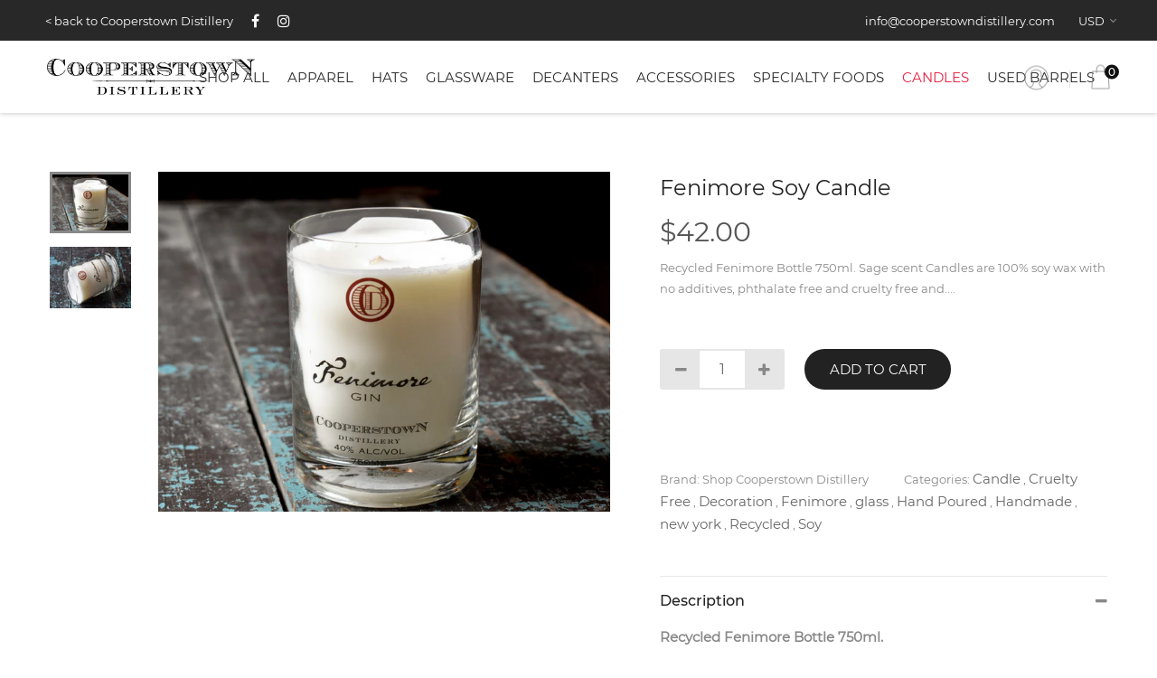

--- FILE ---
content_type: text/html; charset=utf-8
request_url: https://shopcooperstowndistillery.com/collections/candles/products/fenimore-gin-soy-candle
body_size: 24937
content:
<!DOCTYPE html>
<!--[if IE]><![endif]-->
<!--[if IE 8 ]>
<html dir="ltr" lang="en" class="ie8">
<![endif]-->
<!--[if IE 9 ]>
<html dir="ltr" lang="en" class="ie9">
<![endif]-->
<!--[if (gt IE 9)|!(IE)]><!-->
<html dir="ltr" lang="en">
  <!--<![endif]-->
  <head>
    <!-- Basic page needs ================================================== -->
    <meta charset="UTF-8">
    <meta name="viewport" content="width=device-width, initial-scale=1">
    <meta http-equiv="X-UA-Compatible" content="IE=edge">
    <meta name="facebook-domain-verification" content="t68vmykckwgl6kwodjmqfox5i9t3oj" />
    
    <link rel="shortcut icon" href="//shopcooperstowndistillery.com/cdn/shop/t/2/assets/favicon.png?v=34780616436339373181561384466" />
    <link rel="apple-touch-icon" href="//shopcooperstowndistillery.com/cdn/shop/t/2/assets/favicon.png?v=34780616436339373181561384466" />
    
    <!-- Title and description ================================================== -->
    <title>
      Fenimore Soy Candle &ndash; Shop Cooperstown Distillery
    </title>
    
    <meta name="description" content="Recycled Fenimore Bottle 750ml. Sage scent Candles are 100% soy wax with no additives, phthalate free and cruelty free and use clean burning scents. Candles are produced by the Little Norwegian Candle Company. They are a service disabled veteran owned family small business who makes soy candles candles in a variety of ">
    
    <base href="https://shopcooperstowndistillery.com/products/fenimore-gin-soy-candle" />

    <!-- Product meta ================================================== -->
    

  <meta property="og:type" content="product">
  <meta property="og:title" content="Fenimore Soy Candle">
  <meta property="og:url" content="https://shopcooperstowndistillery.com/products/fenimore-gin-soy-candle">
  
  <meta property="og:image" content="http://shopcooperstowndistillery.com/cdn/shop/products/Gin1Done_1024x1024.jpg?v=1591025111">
  <meta property="og:image:secure_url" content="https://shopcooperstowndistillery.com/cdn/shop/products/Gin1Done_1024x1024.jpg?v=1591025111">
  
  <meta property="og:image" content="http://shopcooperstowndistillery.com/cdn/shop/products/gin2Done_1024x1024.jpg?v=1591025111">
  <meta property="og:image:secure_url" content="https://shopcooperstowndistillery.com/cdn/shop/products/gin2Done_1024x1024.jpg?v=1591025111">
  
  <meta property="og:price:amount" content="42.00">
  <meta property="og:price:currency" content="USD">


  
    <meta property="og:description" content="Recycled Fenimore Bottle 750ml. Sage scent Candles are 100% soy wax with no additives, phthalate free and cruelty free and use clean burning scents. Candles are produced by the Little Norwegian Candle Company. They are a service disabled veteran owned family small business who makes soy candles candles in a variety of ">
  

  <meta property="og:site_name" content="Shop Cooperstown Distillery">


    


<meta name="twitter:card" content="summary">


  <meta name="twitter:card" content="product">
  <meta name="twitter:title" content="Fenimore Soy Candle">
  <meta name="twitter:description" content="Recycled Fenimore Bottle 750ml.
Sage scent

Candles are 100% soy wax with no additives, phthalate free and cruelty free and use clean burning scents.
Candles are produced by the Little Norwegian Candle Company. They are a service disabled veteran owned family small business who makes soy candles candles in a variety of vessels. Partial proceeds go to the International Foundation for CDKL5 Research in honor of their 6 year old daughter Rian who was diagnosed with this rare epileptic genetic disorder at the young age of 8 months.
">
  <meta name="twitter:image" content="https://shopcooperstowndistillery.com/cdn/shop/products/Gin1Done_large.jpg?v=1591025111">
  <meta name="twitter:image:width" content="480">
  <meta name="twitter:image:height" content="480">



    <!-- Helpers ================================================== -->
    <link rel="canonical" href="https://shopcooperstowndistillery.com/products/fenimore-gin-soy-candle">

    <!-- CSS ================================================== -->
    <link href="//shopcooperstowndistillery.com/cdn/shop/t/2/assets/bootstrap.min.css?v=156968708458673242741558541191" rel="stylesheet" type="text/css" media="all" />
    <link href="//maxcdn.bootstrapcdn.com/font-awesome/4.7.0/css/font-awesome.min.css" rel="stylesheet" type="text/css" media="all" />
    <link href="https://cdn.jsdelivr.net/gh/lykmapipo/themify-icons@0.1.2/css/themify-icons.css" rel="stylesheet" type="text/css" media="all" />
    <link href="//shopcooperstowndistillery.com/cdn/shop/t/2/assets/icon-font.min.css?v=42431711394231007011558541194" rel="stylesheet" type="text/css" media="all" />
    <link href="//shopcooperstowndistillery.com/cdn/shop/t/2/assets/style.css?v=92441077483875887381710951931" rel="stylesheet" type="text/css" media="all" />
    <link href="//shopcooperstowndistillery.com/cdn/shop/t/2/assets/animate.css?v=170469424254788653381558541188" rel="stylesheet" type="text/css" media="all" />
    <link href="//shopcooperstowndistillery.com/cdn/shop/t/2/assets/hamburgers.min.css?v=151210399279048874691558541194" rel="stylesheet" type="text/css" media="all" />
    <link href="//shopcooperstowndistillery.com/cdn/shop/t/2/assets/animsition.min.css?v=81210217569526514951558541188" rel="stylesheet" type="text/css" media="all" />
    <link href="//shopcooperstowndistillery.com/cdn/shop/t/2/assets/select2.min.css?v=12514130664652792431558541199" rel="stylesheet" type="text/css" media="all" />
    <link href="//shopcooperstowndistillery.com/cdn/shop/t/2/assets/daterangepicker.css?v=11751869374164230061558541192" rel="stylesheet" type="text/css" media="all" />
    <link href="//shopcooperstowndistillery.com/cdn/shop/t/2/assets/slick.css?v=98340474046176884051558541200" rel="stylesheet" type="text/css" media="all" />
    <link href="//shopcooperstowndistillery.com/cdn/shop/t/2/assets/lightbox.min.css?v=56092283028659595831558541195" rel="stylesheet" type="text/css" media="all" />
    <link href="//shopcooperstowndistillery.com/cdn/shop/t/2/assets/util.css?v=88797130665958738031558541201" rel="stylesheet" type="text/css" media="all" />
    <link href="//shopcooperstowndistillery.com/cdn/shop/t/2/assets/main.css?v=103723832565310394401710951855" rel="stylesheet" type="text/css" media="all" />
    <link href="//shopcooperstowndistillery.com/cdn/shop/t/2/assets/quickview.css?v=17277629315806085701560172827" rel="stylesheet" type="text/css" media="all" />
    <link href="//shopcooperstowndistillery.com/cdn/shop/t/2/assets/magnific-popup.css?v=138341031337076160431558541196" rel="stylesheet" type="text/css" media="all" />
    
    
    <link href="//shopcooperstowndistillery.com/cdn/shop/t/2/assets/owl.carousel.min.css?v=100847393044616809951558541197" rel="stylesheet" type="text/css" media="all" />
    <link href="//shopcooperstowndistillery.com/cdn/shop/t/2/assets/custom.css?v=8921899325568405651577378489" rel="stylesheet" type="text/css" media="all" />
    <link href="https://cdnjs.cloudflare.com/ajax/libs/toastr.js/2.1.3/toastr.min.css" rel="stylesheet" type="text/css" media="all" />

    
    <!-- Header hook for plugins ================================================== -->
    <script>window.performance && window.performance.mark && window.performance.mark('shopify.content_for_header.start');</script><meta name="facebook-domain-verification" content="a41p1l6esn78e1tbi64sa9fzq0oqob">
<meta id="shopify-digital-wallet" name="shopify-digital-wallet" content="/3381166115/digital_wallets/dialog">
<meta name="shopify-checkout-api-token" content="b0f579fd8eb3ab90a0de6c27135571aa">
<meta id="in-context-paypal-metadata" data-shop-id="3381166115" data-venmo-supported="true" data-environment="production" data-locale="en_US" data-paypal-v4="true" data-currency="USD">
<link rel="alternate" type="application/json+oembed" href="https://shopcooperstowndistillery.com/products/fenimore-gin-soy-candle.oembed">
<script async="async" src="/checkouts/internal/preloads.js?locale=en-US"></script>
<script id="shopify-features" type="application/json">{"accessToken":"b0f579fd8eb3ab90a0de6c27135571aa","betas":["rich-media-storefront-analytics"],"domain":"shopcooperstowndistillery.com","predictiveSearch":true,"shopId":3381166115,"locale":"en"}</script>
<script>var Shopify = Shopify || {};
Shopify.shop = "shop-cooperstown-distillery.myshopify.com";
Shopify.locale = "en";
Shopify.currency = {"active":"USD","rate":"1.0"};
Shopify.country = "US";
Shopify.theme = {"name":"Fashe","id":39484915747,"schema_name":"Fashe","schema_version":"1.0.0","theme_store_id":null,"role":"main"};
Shopify.theme.handle = "null";
Shopify.theme.style = {"id":null,"handle":null};
Shopify.cdnHost = "shopcooperstowndistillery.com/cdn";
Shopify.routes = Shopify.routes || {};
Shopify.routes.root = "/";</script>
<script type="module">!function(o){(o.Shopify=o.Shopify||{}).modules=!0}(window);</script>
<script>!function(o){function n(){var o=[];function n(){o.push(Array.prototype.slice.apply(arguments))}return n.q=o,n}var t=o.Shopify=o.Shopify||{};t.loadFeatures=n(),t.autoloadFeatures=n()}(window);</script>
<script id="shop-js-analytics" type="application/json">{"pageType":"product"}</script>
<script defer="defer" async type="module" src="//shopcooperstowndistillery.com/cdn/shopifycloud/shop-js/modules/v2/client.init-shop-cart-sync_BT-GjEfc.en.esm.js"></script>
<script defer="defer" async type="module" src="//shopcooperstowndistillery.com/cdn/shopifycloud/shop-js/modules/v2/chunk.common_D58fp_Oc.esm.js"></script>
<script defer="defer" async type="module" src="//shopcooperstowndistillery.com/cdn/shopifycloud/shop-js/modules/v2/chunk.modal_xMitdFEc.esm.js"></script>
<script type="module">
  await import("//shopcooperstowndistillery.com/cdn/shopifycloud/shop-js/modules/v2/client.init-shop-cart-sync_BT-GjEfc.en.esm.js");
await import("//shopcooperstowndistillery.com/cdn/shopifycloud/shop-js/modules/v2/chunk.common_D58fp_Oc.esm.js");
await import("//shopcooperstowndistillery.com/cdn/shopifycloud/shop-js/modules/v2/chunk.modal_xMitdFEc.esm.js");

  window.Shopify.SignInWithShop?.initShopCartSync?.({"fedCMEnabled":true,"windoidEnabled":true});

</script>
<script>(function() {
  var isLoaded = false;
  function asyncLoad() {
    if (isLoaded) return;
    isLoaded = true;
    var urls = ["https:\/\/tag.getdrip.com\/3254439.js?shop=shop-cooperstown-distillery.myshopify.com"];
    for (var i = 0; i < urls.length; i++) {
      var s = document.createElement('script');
      s.type = 'text/javascript';
      s.async = true;
      s.src = urls[i];
      var x = document.getElementsByTagName('script')[0];
      x.parentNode.insertBefore(s, x);
    }
  };
  if(window.attachEvent) {
    window.attachEvent('onload', asyncLoad);
  } else {
    window.addEventListener('load', asyncLoad, false);
  }
})();</script>
<script id="__st">var __st={"a":3381166115,"offset":-18000,"reqid":"58ab37b9-2a52-4951-a256-06ba8e4849f5-1769250961","pageurl":"shopcooperstowndistillery.com\/collections\/candles\/products\/fenimore-gin-soy-candle","u":"cd504569ea2c","p":"product","rtyp":"product","rid":4451312140311};</script>
<script>window.ShopifyPaypalV4VisibilityTracking = true;</script>
<script id="captcha-bootstrap">!function(){'use strict';const t='contact',e='account',n='new_comment',o=[[t,t],['blogs',n],['comments',n],[t,'customer']],c=[[e,'customer_login'],[e,'guest_login'],[e,'recover_customer_password'],[e,'create_customer']],r=t=>t.map((([t,e])=>`form[action*='/${t}']:not([data-nocaptcha='true']) input[name='form_type'][value='${e}']`)).join(','),a=t=>()=>t?[...document.querySelectorAll(t)].map((t=>t.form)):[];function s(){const t=[...o],e=r(t);return a(e)}const i='password',u='form_key',d=['recaptcha-v3-token','g-recaptcha-response','h-captcha-response',i],f=()=>{try{return window.sessionStorage}catch{return}},m='__shopify_v',_=t=>t.elements[u];function p(t,e,n=!1){try{const o=window.sessionStorage,c=JSON.parse(o.getItem(e)),{data:r}=function(t){const{data:e,action:n}=t;return t[m]||n?{data:e,action:n}:{data:t,action:n}}(c);for(const[e,n]of Object.entries(r))t.elements[e]&&(t.elements[e].value=n);n&&o.removeItem(e)}catch(o){console.error('form repopulation failed',{error:o})}}const l='form_type',E='cptcha';function T(t){t.dataset[E]=!0}const w=window,h=w.document,L='Shopify',v='ce_forms',y='captcha';let A=!1;((t,e)=>{const n=(g='f06e6c50-85a8-45c8-87d0-21a2b65856fe',I='https://cdn.shopify.com/shopifycloud/storefront-forms-hcaptcha/ce_storefront_forms_captcha_hcaptcha.v1.5.2.iife.js',D={infoText:'Protected by hCaptcha',privacyText:'Privacy',termsText:'Terms'},(t,e,n)=>{const o=w[L][v],c=o.bindForm;if(c)return c(t,g,e,D).then(n);var r;o.q.push([[t,g,e,D],n]),r=I,A||(h.body.append(Object.assign(h.createElement('script'),{id:'captcha-provider',async:!0,src:r})),A=!0)});var g,I,D;w[L]=w[L]||{},w[L][v]=w[L][v]||{},w[L][v].q=[],w[L][y]=w[L][y]||{},w[L][y].protect=function(t,e){n(t,void 0,e),T(t)},Object.freeze(w[L][y]),function(t,e,n,w,h,L){const[v,y,A,g]=function(t,e,n){const i=e?o:[],u=t?c:[],d=[...i,...u],f=r(d),m=r(i),_=r(d.filter((([t,e])=>n.includes(e))));return[a(f),a(m),a(_),s()]}(w,h,L),I=t=>{const e=t.target;return e instanceof HTMLFormElement?e:e&&e.form},D=t=>v().includes(t);t.addEventListener('submit',(t=>{const e=I(t);if(!e)return;const n=D(e)&&!e.dataset.hcaptchaBound&&!e.dataset.recaptchaBound,o=_(e),c=g().includes(e)&&(!o||!o.value);(n||c)&&t.preventDefault(),c&&!n&&(function(t){try{if(!f())return;!function(t){const e=f();if(!e)return;const n=_(t);if(!n)return;const o=n.value;o&&e.removeItem(o)}(t);const e=Array.from(Array(32),(()=>Math.random().toString(36)[2])).join('');!function(t,e){_(t)||t.append(Object.assign(document.createElement('input'),{type:'hidden',name:u})),t.elements[u].value=e}(t,e),function(t,e){const n=f();if(!n)return;const o=[...t.querySelectorAll(`input[type='${i}']`)].map((({name:t})=>t)),c=[...d,...o],r={};for(const[a,s]of new FormData(t).entries())c.includes(a)||(r[a]=s);n.setItem(e,JSON.stringify({[m]:1,action:t.action,data:r}))}(t,e)}catch(e){console.error('failed to persist form',e)}}(e),e.submit())}));const S=(t,e)=>{t&&!t.dataset[E]&&(n(t,e.some((e=>e===t))),T(t))};for(const o of['focusin','change'])t.addEventListener(o,(t=>{const e=I(t);D(e)&&S(e,y())}));const B=e.get('form_key'),M=e.get(l),P=B&&M;t.addEventListener('DOMContentLoaded',(()=>{const t=y();if(P)for(const e of t)e.elements[l].value===M&&p(e,B);[...new Set([...A(),...v().filter((t=>'true'===t.dataset.shopifyCaptcha))])].forEach((e=>S(e,t)))}))}(h,new URLSearchParams(w.location.search),n,t,e,['guest_login'])})(!0,!0)}();</script>
<script integrity="sha256-4kQ18oKyAcykRKYeNunJcIwy7WH5gtpwJnB7kiuLZ1E=" data-source-attribution="shopify.loadfeatures" defer="defer" src="//shopcooperstowndistillery.com/cdn/shopifycloud/storefront/assets/storefront/load_feature-a0a9edcb.js" crossorigin="anonymous"></script>
<script data-source-attribution="shopify.dynamic_checkout.dynamic.init">var Shopify=Shopify||{};Shopify.PaymentButton=Shopify.PaymentButton||{isStorefrontPortableWallets:!0,init:function(){window.Shopify.PaymentButton.init=function(){};var t=document.createElement("script");t.src="https://shopcooperstowndistillery.com/cdn/shopifycloud/portable-wallets/latest/portable-wallets.en.js",t.type="module",document.head.appendChild(t)}};
</script>
<script data-source-attribution="shopify.dynamic_checkout.buyer_consent">
  function portableWalletsHideBuyerConsent(e){var t=document.getElementById("shopify-buyer-consent"),n=document.getElementById("shopify-subscription-policy-button");t&&n&&(t.classList.add("hidden"),t.setAttribute("aria-hidden","true"),n.removeEventListener("click",e))}function portableWalletsShowBuyerConsent(e){var t=document.getElementById("shopify-buyer-consent"),n=document.getElementById("shopify-subscription-policy-button");t&&n&&(t.classList.remove("hidden"),t.removeAttribute("aria-hidden"),n.addEventListener("click",e))}window.Shopify?.PaymentButton&&(window.Shopify.PaymentButton.hideBuyerConsent=portableWalletsHideBuyerConsent,window.Shopify.PaymentButton.showBuyerConsent=portableWalletsShowBuyerConsent);
</script>
<script data-source-attribution="shopify.dynamic_checkout.cart.bootstrap">document.addEventListener("DOMContentLoaded",(function(){function t(){return document.querySelector("shopify-accelerated-checkout-cart, shopify-accelerated-checkout")}if(t())Shopify.PaymentButton.init();else{new MutationObserver((function(e,n){t()&&(Shopify.PaymentButton.init(),n.disconnect())})).observe(document.body,{childList:!0,subtree:!0})}}));
</script>
<link id="shopify-accelerated-checkout-styles" rel="stylesheet" media="screen" href="https://shopcooperstowndistillery.com/cdn/shopifycloud/portable-wallets/latest/accelerated-checkout-backwards-compat.css" crossorigin="anonymous">
<style id="shopify-accelerated-checkout-cart">
        #shopify-buyer-consent {
  margin-top: 1em;
  display: inline-block;
  width: 100%;
}

#shopify-buyer-consent.hidden {
  display: none;
}

#shopify-subscription-policy-button {
  background: none;
  border: none;
  padding: 0;
  text-decoration: underline;
  font-size: inherit;
  cursor: pointer;
}

#shopify-subscription-policy-button::before {
  box-shadow: none;
}

      </style>

<script>window.performance && window.performance.mark && window.performance.mark('shopify.content_for_header.end');</script>
    

<!--[if lt IE 9]>
<script src="//cdnjs.cloudflare.com/ajax/libs/html5shiv/3.7.2/html5shiv.min.js" type="text/javascript"></script>
<script src="//shopcooperstowndistillery.com/cdn/shop/t/2/assets/respond.min.js?v=52248677837542619231558541199" type="text/javascript"></script>
<link href="//shopcooperstowndistillery.com/cdn/shop/t/2/assets/respond-proxy.html" id="respond-proxy" rel="respond-proxy" />
<link href="//shopcooperstowndistillery.com/search?q=1452833349d6dbb25cba558704b16ed8" id="respond-redirect" rel="respond-redirect" />
<script src="//shopcooperstowndistillery.com/search?q=1452833349d6dbb25cba558704b16ed8" type="text/javascript"></script>
<script src="//shopcooperstowndistillery.com/cdn/shop/t/2/assets/es5-shim.min.js?v=162403747125444000461558541192" type="text/javascript"></script>
<![endif]-->
<!--[if (lte IE 9) ]><script src="//shopcooperstowndistillery.com/cdn/shop/t/2/assets/match-media.min.js?v=2124" type="text/javascript"></script><![endif]-->


    <script src="//shopcooperstowndistillery.com/cdn/shop/t/2/assets/jquery-3.2.1.min.js?v=9503732020592794151558541194" type="text/javascript"></script>
    <script src="//shopcooperstowndistillery.com/cdn/shop/t/2/assets/shipping-cart.js?v=144756322015781994701558541200" type="text/javascript"></script>
    <script src="https://cdn.jsdelivr.net/npm/js-cookie@rc/dist/js.cookie.min.js"></script>
  <!-- ./snippets/buildify-head.liquid --><!-- ./snippets/buildify-global-styles.liquid --><link href="//shopcooperstowndistillery.com/cdn/shop/t/2/assets/buildify.css?v=49821339778319520101561379917" rel="stylesheet" type="text/css" media="all" />
<link href="https://cdnjs.cloudflare.com/ajax/libs/font-awesome/4.7.0/css/font-awesome.min.css" rel="stylesheet" type="text/css" media="all" /><!-- SKIP_ON_BUILDIFY_EDIT_MODE_HEAD --><!-- ./snippets/buildify-item-styles.liquid --><style>.bdf-w-table td.bdf-tbl__cell{font-family:"Montserrat", Sans-serif;font-weight:500;}.bdf-w-table th.bdf-tbl__cell{font-family:"Montserrat", Sans-serif;font-weight:500;}.bdf-w-divider .bdf-dvdr-sep{border-top-color:#7a7a7a;}.bdf-w-heading .bdf-h-t{color:#2d415a;font-family:"Montserrat", Sans-serif;font-weight:600;}.bdf-w-blockquote .bdf-bq__content{color:#7a7a7a;}.bdf-w-blockquote .bdf-bq__author{color:#54595f;}.bdf-w-text-divider .bdf-txt-dvr__text{color:#7a7a7a;font-family:"Montserrat", Sans-serif;font-weight:400;}.bdf-w-text-divider .bdf-txt-dvr__divider{background-color:#a32f41;}.bdf-w-text-editor{color:#7a7a7a;font-family:"Montserrat", Sans-serif;font-weight:400;}.bdf-w-text-editor.buildify-drop-cap-view-stacked .buildify-drop-cap{background-color:#2d415a;}.bdf-w-text-editor.buildify-drop-cap-view-framed .buildify-drop-cap, .bdf-w-text-editor.buildify-drop-cap-view-default .buildify-drop-cap{color:#2d415a;border-color:#2d415a;}.bdf-w-animated-headline .bdf-ahl-dynamic-wrapper path{stroke:#a32f41;}.bdf-w-animated-headline span{color:#54595f;}.bdf-w-animated-headline .bdf-ahl{font-family:"Montserrat", Sans-serif;font-weight:600;}.bdf-w-animated-headline .bdf-ahl-dynamic-text{color:#54595f;font-family:"Montserrat", Sans-serif;font-weight:600;}.bdf-w-unfold .bdf-unfold__content{font-family:"Montserrat", Sans-serif;font-weight:400;}.bdf-w-unfold a.bdf-key, .bdf-w-unfold .bdf-key{font-family:"Montserrat", Sans-serif;font-weight:500;background-color:#a32f41;}.bdf-w-unfold a.bdf-key:hover, .bdf-w-unfold .bdf-key:hover{background-color:#a32f41;}.bdf-w-alert .bdf-alrt-t{font-family:"Montserrat", Sans-serif;font-weight:600;}.bdf-w-alert .bdf-alrt-d{font-family:"Montserrat", Sans-serif;font-weight:400;}.bdf-w-button-group .bdf-key{font-family:"Montserrat", Sans-serif;font-weight:500;background-color:#a32f41;}.bdf-w-button-group .bdf-key-wrapper:hover .bdf-key{background-color:#a32f41;}.bdf-tooltip-{{ID}}.bdf-hotip-tooltip{font-family:"Montserrat", Sans-serif;font-weight:400;background-color:#2d415a;}.bdf-tooltip-{{ID}}.bdf-hotip-tooltip.to--top:after{border-top-color:#2d415a;}.bdf-tooltip-{{ID}}.bdf-hotip-tooltip.to--left:after{border-left-color:#2d415a;}.bdf-tooltip-{{ID}}.bdf-hotip-tooltip.to--right:after{border-right-color:#2d415a;}.bdf-tooltip-{{ID}}.bdf-hotip-tooltip.to--bottom:after{border-bottom-color:#2d415a;}.bdf-w-button a.bdf-btn{font-family:"Montserrat", Sans-serif;font-weight:500;background-color:#a32f41;}.bdf-w-timeline .bdf-tml .timeline-item__card{font-family:"Montserrat", Sans-serif;font-weight:400;}.bdf-w-timeline .bdf-tml .timeline-item__meta{font-family:"Montserrat", Sans-serif;font-weight:400;}.bdf-w-timeline .timeline-item .timeline-item__point{background-color:#2d415a;}.bdf-w-timeline .timeline-item.is--focused .timeline-item__point{background-color:#a32f41;}.bdf-w-timeline .bdf-tml__line{background-color:#2d415a;}.bdf-w-timeline .bdf-tml__line__inner{background-color:#a32f41;}.bdf-w-tabs .bdf-w-ctr > .bdf-tbs > .bdf-tbs-cnt-wrp > .bdf-tb > .bdf-tb-ph-t, .bdf-w-tabs > .bdf-w-ctr > .bdf-tbs > .bdf-tbs-wrp > .bdf-tb-t{color:#2d415a;font-family:"Montserrat", Sans-serif;font-weight:600;}.bdf-w-tabs .bdf-w-ctr > .bdf-tbs > .bdf-tbs-cnt-wrp > .bdf-tb > .bdf-tb-ph-t.active, .bdf-w-tabs > .bdf-w-ctr > .bdf-tbs > .bdf-tbs-wrp > .bdf-tb-t.active{color:#a32f41;}.bdf-w-accordion > .bdf-w-ctr > .bdf-acrd > .bdf-tb > .bdf-acrd-itm > .bdf-acrd-t{color:#2d415a;font-family:"Montserrat", Sans-serif;font-weight:600;}.bdf-w-accordion > .bdf-w-ctr > .bdf-acrd > .bdf-tb > .bdf-acrd-itm > .bdf-acrd-t.active{color:#a32f41;}.bdf-w-toggle > .bdf-w-ctr > .bdf-tgl > .bdf-tb > .bdf-tgl-itm > .bdf-tgl-t{color:#2d415a;font-family:"Montserrat", Sans-serif;font-weight:600;}.bdf-w-toggle > .bdf-w-ctr > .bdf-tgl > .bdf-tb > .bdf-tgl-itm > .bdf-tgl-t.active{color:#a32f41;}.bdf-w-icon.bdf-v-stacked .bdf-i{background-color:#2d415a;}.bdf-w-icon.bdf-v-framed .bdf-i, .bdf-w-icon.bdf-v-default .bdf-i{color:#2d415a;border-color:#2d415a;}.bdf-w-circle-progress .bdf-crcl-prgrs-value{color:#7a7a7a;font-family:"Montserrat", Sans-serif;font-weight:400;}.bdf-w-circle-progress .bdf-crcl-prgrs-value .suffix{color:#7a7a7a;}.bdf-w-circle-progress .bdf-crcl-prgrs-text{color:#7a7a7a;font-family:"Montserrat", Sans-serif;font-weight:400;}.bdf-w-counter .bdf-cntr-nmbr-wrp{color:#2d415a;font-family:"Montserrat", Sans-serif;font-weight:600;}.bdf-w-counter .bdf-cntr-t{color:#54595f;font-family:"Montserrat", Sans-serif;font-weight:400;}.bdf-w-icon-list .bdf-i-l-itm:not(:last-child):after{border-top-color:#7a7a7a;}.bdf-w-icon-list .bdf-i-l-i i{color:#2d415a;}.bdf-w-icon-list .bdf-i-l-txt{color:#54595f;}.bdf-w-icon-list .bdf-i-l-itm{font-family:"Montserrat", Sans-serif;font-weight:400;}.bdf-w-progress .bdf-prg-wrp .bdf-prg-b{background-color:#2d415a;}.bdf-w-progress .bdf-ttl{color:#2d415a;font-family:"Montserrat", Sans-serif;font-weight:400;}.bdf-w-countdown .bdf-cntdwn-itm{background-color:#2d415a;}.bdf-w-countdown .bdf-cntdwn-dig{font-family:"Montserrat", Sans-serif;font-weight:400;}.bdf-w-countdown .bdf-cntdwn-lbl{font-family:"Montserrat", Sans-serif;font-weight:400;}.bdf-w-icon-box.bdf-v-stacked .bdf-i{background-color:#2d415a;}.bdf-w-icon-box.bdf-v-framed .bdf-i, .bdf-w-icon-box.bdf-v-default .bdf-i{color:#2d415a;border-color:#2d415a;}.bdf-w-icon-box .bdf-i-bx-cnt .bdf-i-bx-t{color:#2d415a;font-family:"Montserrat", Sans-serif;font-weight:600;}.bdf-w-icon-box .bdf-i-bx-cnt .bdf-i-bx-d{color:#7a7a7a;font-family:"Montserrat", Sans-serif;font-weight:400;}.bdf-w-price-table .bdf-prc-tbl__header{background-color:#54595f;}.bdf-w-price-table .bdf-prc-tbl__heading{font-family:"Montserrat", Sans-serif;font-weight:600;}.bdf-w-price-table .bdf-prc-tbl__subheading{font-family:"Montserrat", Sans-serif;font-weight:400;}.bdf-w-price-table .bdf-prc-tbl__price{font-family:"Montserrat", Sans-serif;font-weight:600;}.bdf-w-price-table .bdf-prc-tbl__original-price{color:#54595f;font-family:"Montserrat", Sans-serif;font-weight:600;}.bdf-w-price-table .bdf-prc-tbl__period{color:#54595f;font-family:"Montserrat", Sans-serif;font-weight:400;}.bdf-w-price-table .bdf-prc-tbl__features-list{color:#7a7a7a;}.bdf-w-price-table .bdf-prc-tbl__features-list li{font-family:"Montserrat", Sans-serif;font-weight:400;}.bdf-w-price-table .bdf-prc-tbl__features-list li:before{border-top-color:#7a7a7a;}.bdf-w-price-table .bdf-prc-tbl__button{font-family:"Montserrat", Sans-serif;font-weight:500;background-color:#a32f41;}.bdf-w-price-table .bdf-prc-tbl__additional_info{color:#7a7a7a;font-family:"Montserrat", Sans-serif;font-weight:400;}.bdf-w-price-table .bdf-prc-tbl__ribbon-inner{background-color:#a32f41;font-family:"Montserrat", Sans-serif;font-weight:500;}.bdf-w-instagram-feed button.bdf-btn{font-family:"Montserrat", Sans-serif;font-weight:500;background-color:#a32f41;}#buildify-instagram-modal-{{ID}} .dialog-widget-content .bdf-post-author{font-family:"Montserrat", Sans-serif;font-weight:400;}#buildify-instagram-modal-{{ID}} .dialog-widget-content .bdf-post-date{font-family:"Montserrat", Sans-serif;font-weight:400;}#buildify-instagram-modal-{{ID}} .dialog-widget-content .bdf-post-reacts{font-family:"Montserrat", Sans-serif;font-weight:600;}#buildify-instagram-modal-{{ID}} .dialog-widget-content .bdf-post-text{font-family:"Montserrat", Sans-serif;font-weight:400;}.bdf-w-slides .bdf-sld-hd{font-family:"Montserrat", Sans-serif;font-weight:600;}.bdf-w-slides .bdf-sld-d{font-family:"Montserrat", Sans-serif;font-weight:400;}.bdf-w-slides .bdf-sld-btn{font-family:"Montserrat", Sans-serif;font-weight:500;}.bdf-w-flip-box .bdf-flip-bx-fr .bdf-flip-bx-lr-t{font-family:"Montserrat", Sans-serif;font-weight:600;}.bdf-w-flip-box .bdf-flip-bx-fr .bdf-flip-bx-lr-d{font-family:"Montserrat", Sans-serif;font-weight:400;}.bdf-w-flip-box .bdf-flip-bx-bc .bdf-flip-bx-lr-t{font-family:"Montserrat", Sans-serif;font-weight:600;}.bdf-w-flip-box .bdf-flip-bx-bc .bdf-flip-bx-lr-d{font-family:"Montserrat", Sans-serif;font-weight:400;}.bdf-w-flip-box .bdf-flip-bx-btn{font-family:"Montserrat", Sans-serif;font-weight:500;}.bdf-w-price-list .bdf-prc-l-hdr{color:#2d415a;font-family:"Montserrat", Sans-serif;font-weight:600;}.bdf-w-price-list .bdf-prc-l-d{color:#7a7a7a;font-family:"Montserrat", Sans-serif;font-weight:400;}.bdf-w-price-list .bdf-prc-l-spr{border-bottom-color:#54595f;}.bdf-w-hotspots .bdf-hotspot-wrapper{font-family:"Montserrat", Sans-serif;font-weight:400;background-color:#2d415a;}.bdf-w-hotspots .bdf-hotspot-wrapper:before{background-color:#2d415a;}.bdf-w-hotspots .bdf-hotspot-wrapper:hover{background-color:#a32f41;}.bdf-w-hotspots .bdf-hotspot-wrapper:hover:before{background-color:#a32f41;}.bdf-w-image-compare .bdf-img-compare .bdf-img-compare__label{font-family:"Montserrat", Sans-serif;font-weight:400;}.bdf-w-image-compare .bdf-img-compare__label--original{color:#7a7a7a;background-color:#2d415a;}.bdf-w-image-compare .bdf-img-compare__label--modified{color:#7a7a7a;background-color:#2d415a;}.bdf-w-image-compare .bdf-img-compare__handle{background-color:#2d415a;color:#54595f;}.bdf-w-image-compare .bdf-img-compare__handle:hover{background-color:#54595f;color:#2d415a;}.bdf-w-image-compare .bdf-img-compare__handle.draggable{background-color:#a32f41;color:#7a7a7a;}.bdf-w-image .bdf-img-cpt{color:#7a7a7a;font-family:"Montserrat", Sans-serif;font-weight:400;}.bdf-w-image-box .bdf-img-box-cnt .bdf-img-box-t{color:#2d415a;font-family:"Montserrat", Sans-serif;font-weight:600;}.bdf-w-image-box .bdf-img-box-cnt .bdf-img-box-d{color:#7a7a7a;font-family:"Montserrat", Sans-serif;font-weight:400;}.bdf-w-image-gallery .gallery-item .gallery-caption{font-family:"Montserrat", Sans-serif;font-weight:500;}.bdf-w-testimonial-carousel .bdf-crsl-tstm__text{color:#7a7a7a;font-family:"Montserrat", Sans-serif;font-weight:400;}.bdf-w-testimonial-carousel .bdf-crsl-tstm__name{color:#7a7a7a;font-family:"Montserrat", Sans-serif;font-weight:600;}.bdf-w-testimonial-carousel .bdf-crsl-tstm__title{color:#2d415a;font-family:"Montserrat", Sans-serif;font-weight:400;}.bdf-w-testimonial .bdf-tstm-cnt{color:#7a7a7a;font-family:"Montserrat", Sans-serif;font-weight:400;}.bdf-w-testimonial .bdf-tstm-nm{color:#2d415a;font-family:"Montserrat", Sans-serif;font-weight:600;}.bdf-w-testimonial .bdf-tstm-jb{color:#54595f;font-family:"Montserrat", Sans-serif;font-weight:400;}.bdf-w-add-to-cart button.bdf-btn{font-family:"Montserrat", Sans-serif;font-weight:500;background-color:#a32f41;}.bdf-w-add-to-cart .bdf-prd-qnt{font-family:"Montserrat", Sans-serif;font-weight:500;}.bdf-w-add-to-cart select.bdf-vnt-sct{font-family:"Montserrat", Sans-serif;font-weight:500;}.bdf-w-product-box .bdf-img-box-cnt .bdf-img-box-t{color:#2d415a;font-family:"Montserrat", Sans-serif;font-weight:600;}.bdf-w-product-box .bdf-img-box-cnt .bdf-img-box-d{color:#7a7a7a;font-family:"Montserrat", Sans-serif;font-weight:400;}.bdf-w-product-box .bdf-img-box-cnt .bdf-img-box-price{color:#54595f;font-family:"Montserrat", Sans-serif;font-weight:400;}.bdf-w-product-box .bdf-img-box-cnt .bdf-img-box-price .bdf-img-box-price-old{color:#54595f;font-family:"Montserrat", Sans-serif;font-weight:400;}.bdf-w-product-box button.bdf-btn{font-family:"Montserrat", Sans-serif;font-weight:500;background-color:#a32f41;}.bdf-w-product-box .bdf-prd-qnt{font-family:"Montserrat", Sans-serif;font-weight:500;}.bdf-w-product-box select.bdf-vnt-sct{font-family:"Montserrat", Sans-serif;font-weight:500;}.bdf-w-collection-box .bdf-img-box-cnt .bdf-img-box-t{color:#2d415a;font-family:"Montserrat", Sans-serif;font-weight:600;}.bdf-w-collection-box .bdf-img-box-cnt .bdf-img-box-d{color:#7a7a7a;font-family:"Montserrat", Sans-serif;font-weight:400;}.bdf-w-collection-products > .bdf-w-ctr > .bdf-img-box-wrp .bdf-img-box-cnt .bdf-img-box-t{color:#2d415a;font-family:"Montserrat", Sans-serif;font-weight:600;}.bdf-w-collection-products > .bdf-w-ctr > .bdf-img-box-wrp .bdf-img-box-cnt .bdf-img-box-d{color:#7a7a7a;font-family:"Montserrat", Sans-serif;font-weight:400;}.bdf-w-collection-products > .bdf-w-ctr > .bdf-clct-prd-nav .bdf-btn{font-family:"Montserrat", Sans-serif;font-weight:500;background-color:#a32f41;}.bdf-w-collections-list > .bdf-w-ctr > .bdf-clcts-l-nav .bdf-btn{font-family:"Montserrat", Sans-serif;font-weight:500;background-color:#a32f41;}.bdf-w-form-contact .bdf-fld-grp > label, .bdf-w-form-contact .bdf-fld-sgrp label{color:#7a7a7a;}.bdf-w-form-contact .bdf-fld-grp > label{font-family:"Montserrat", Sans-serif;font-weight:400;}.bdf-w-form-contact .bdf-alrt .bdf-alrt-d{font-family:"Montserrat", Sans-serif;font-weight:400;}.bdf-w-form-contact .bdf-fld-grp .bdf-fld{color:#7a7a7a;}.bdf-w-form-contact .bdf-fld-grp .bdf-fld, .bdf-w-form-contact .bdf-fld-sgrp label{font-family:"Montserrat", Sans-serif;font-weight:400;}.bdf-w-form-contact .bdf-btn{font-family:"Montserrat", Sans-serif;font-weight:500;background-color:#a32f41;}.bdf-w-form-newsletter .bdf-fld-grp > label, .bdf-w-form-newsletter .bdf-fld-sgrp label{color:#7a7a7a;}.bdf-w-form-newsletter .bdf-fld-grp > label{font-family:"Montserrat", Sans-serif;font-weight:400;}.bdf-w-form-newsletter .bdf-alrt .bdf-alrt-d{font-family:"Montserrat", Sans-serif;font-weight:400;}.bdf-w-form-newsletter .bdf-f-d{color:#7a7a7a;font-family:"Montserrat", Sans-serif;font-weight:400;}.bdf-w-form-newsletter .bdf-fld-grp .bdf-fld{color:#7a7a7a;}.bdf-w-form-newsletter .bdf-fld-grp .bdf-fld, .bdf-w-form-newsletter .bdf-fld-sgrp label{font-family:"Montserrat", Sans-serif;font-weight:400;}.bdf-w-form-newsletter .bdf-btn{font-family:"Montserrat", Sans-serif;font-weight:500;background-color:#a32f41;}</style>

<!-- /SKIP_ON_BUILDIFY_EDIT_MODE_HEAD -->
<script src="https://cdn.userway.org/widget.js" data-account="VNl4UDzNuE"></script>

  <!-- BEGIN app block: shopify://apps/drip-email-marketing-popup/blocks/drip_shopify_snippet/0c4de56d-b2fa-4621-acea-6293bc16aba8 --><!-- Drip -->
<script type="text/javascript">
  var _dcq = _dcq || [];
  var _dcs = _dcs || {};

  (function() {
    var dc = document.createElement('script');

    dc.type = 'text/javascript'; dc.async = true;
    
      dc.src = 'https://tag.getdrip.com/3254439.js';
    
    var s = document.getElementsByTagName('script')[0];
    s.parentNode.insertBefore(dc, s);
  })();

  
    _dcq.push(['recordProductView', {"id":4451312140311,"title":"Fenimore Soy Candle","handle":"fenimore-gin-soy-candle","description":"\u003cp\u003e\u003cstrong\u003eRecycled Fenimore Bottle 750ml.\u003c\/strong\u003e\u003c\/p\u003e\n\u003cp\u003e\u003cspan\u003eSage scent\u003c\/span\u003e\u003cspan\u003e\u003c\/span\u003e\u003cspan\u003e\u003c\/span\u003e\u003c\/p\u003e\n\u003cdiv\u003e\n\u003cp data-pm-slice=\"1 1 []\"\u003eCandles are 100% soy wax with no additives, phthalate free and cruelty free and use clean burning scents.\u003c\/p\u003e\n\u003cp\u003eCandles are produced by the Little Norwegian Candle Company. They are a service disabled veteran owned family small business who makes soy candles candles in a variety of vessels. Partial proceeds go to the International Foundation for CDKL5 Research in honor of their 6 year old daughter Rian who was diagnosed with this rare epileptic genetic disorder at the young age of 8 months.\u003c\/p\u003e\n\u003c\/div\u003e","published_at":"2020-06-01T11:24:42-04:00","created_at":"2020-06-01T11:25:10-04:00","vendor":"Shop Cooperstown Distillery","type":"Candle","tags":["Candle","Cruelty Free","Decoration","Fenimore","glass","Hand Poured","Handmade","new york","Recycled","Soy"],"price":4200,"price_min":4200,"price_max":4200,"available":true,"price_varies":false,"compare_at_price":null,"compare_at_price_min":0,"compare_at_price_max":0,"compare_at_price_varies":false,"variants":[{"id":31548177186839,"title":"Default Title","option1":"Default Title","option2":null,"option3":null,"sku":"C003","requires_shipping":true,"taxable":true,"featured_image":null,"available":true,"name":"Fenimore Soy Candle","public_title":null,"options":["Default Title"],"price":4200,"weight":1111,"compare_at_price":null,"inventory_management":"shopify","barcode":"","requires_selling_plan":false,"selling_plan_allocations":[]}],"images":["\/\/shopcooperstowndistillery.com\/cdn\/shop\/products\/Gin1Done.jpg?v=1591025111","\/\/shopcooperstowndistillery.com\/cdn\/shop\/products\/gin2Done.jpg?v=1591025111"],"featured_image":"\/\/shopcooperstowndistillery.com\/cdn\/shop\/products\/Gin1Done.jpg?v=1591025111","options":["Title"],"media":[{"alt":null,"id":6053942231063,"position":1,"preview_image":{"aspect_ratio":1.333,"height":600,"width":800,"src":"\/\/shopcooperstowndistillery.com\/cdn\/shop\/products\/Gin1Done.jpg?v=1591025111"},"aspect_ratio":1.333,"height":600,"media_type":"image","src":"\/\/shopcooperstowndistillery.com\/cdn\/shop\/products\/Gin1Done.jpg?v=1591025111","width":800},{"alt":null,"id":6053942263831,"position":2,"preview_image":{"aspect_ratio":1.333,"height":600,"width":800,"src":"\/\/shopcooperstowndistillery.com\/cdn\/shop\/products\/gin2Done.jpg?v=1591025111"},"aspect_ratio":1.333,"height":600,"media_type":"image","src":"\/\/shopcooperstowndistillery.com\/cdn\/shop\/products\/gin2Done.jpg?v=1591025111","width":800}],"requires_selling_plan":false,"selling_plan_groups":[],"content":"\u003cp\u003e\u003cstrong\u003eRecycled Fenimore Bottle 750ml.\u003c\/strong\u003e\u003c\/p\u003e\n\u003cp\u003e\u003cspan\u003eSage scent\u003c\/span\u003e\u003cspan\u003e\u003c\/span\u003e\u003cspan\u003e\u003c\/span\u003e\u003c\/p\u003e\n\u003cdiv\u003e\n\u003cp data-pm-slice=\"1 1 []\"\u003eCandles are 100% soy wax with no additives, phthalate free and cruelty free and use clean burning scents.\u003c\/p\u003e\n\u003cp\u003eCandles are produced by the Little Norwegian Candle Company. They are a service disabled veteran owned family small business who makes soy candles candles in a variety of vessels. Partial proceeds go to the International Foundation for CDKL5 Research in honor of their 6 year old daughter Rian who was diagnosed with this rare epileptic genetic disorder at the young age of 8 months.\u003c\/p\u003e\n\u003c\/div\u003e"}, [157499555863], 'USD', '/products/fenimore-gin-soy-candle']);
  

  

  // Fallback: Check for cart data from web pixel (page_viewed events)
  if (sessionStorage.getItem("dripCartData")) {
    _dcq.push(["track", "Updated a cart", JSON.parse(sessionStorage.getItem("dripCartData"))])
    sessionStorage.removeItem("dripCartData")
  }

  // Real-time cart observation using PerformanceObserver
  // This fires immediately when cart changes, without requiring page navigation
  // Only enabled when web pixel is installed (sets dripWebPixelActive flag)
  (function() {
    if (!sessionStorage.getItem("dripWebPixelActive")) return;

    var storefrontUrl = 'https://shopcooperstowndistillery.com';
    var lastSentCartState = null;

    function getCartStateKey(cart) {
      return cart.token + '|' + cart.items.map(function(item) {
        return item.variant_id + ':' + item.quantity;
      }).sort().join(',');
    }

    function formatCartForDrip(cart) {
      return {
        provider: "shopify",
        cart_id: cart.token,
        grand_total: (cart.total_price / 100).toFixed(2),
        currency: cart.currency,
        cart_url: storefrontUrl + "/cart",
        items: cart.items.map(function(item) {
          return {
            product_id: "gid://shopify/Product/" + item.product_id,
            variant_id: "gid://shopify/ProductVariant/" + item.variant_id,
            sku: item.sku,
            quantity: item.quantity,
            title: item.product_title,
            name: item.product_title,
            price: (item.price / 100).toFixed(2),
            product_url: storefrontUrl + item.url,
            image_url: item.image,
            vendor: item.vendor,
            product_type: item.product_type,
            total: (item.line_price / 100).toFixed(2)
          };
        })
      };
    }

    function fetchAndSendCart() {
      fetch('/cart.json')
        .then(function(response) {
          if (!response.ok) throw new Error('Cart fetch failed');
          return response.json();
        })
        .then(function(cart) {
          if (cart.item_count === 0) {
            lastSentCartState = null;
            return;
          }
          var cartStateKey = getCartStateKey(cart);
          if (cartStateKey === lastSentCartState) return;
          lastSentCartState = cartStateKey;
          _dcq.push(["track", "Updated a cart", formatCartForDrip(cart)]);
          sessionStorage.removeItem("dripCartData");
        })
        .catch(function() {});
    }

    if (typeof PerformanceObserver !== 'undefined') {
      new PerformanceObserver(function(list) {
        list.getEntries().forEach(function(entry) {
          if (/\/cart\/(add|change|update|clear)/.test(entry.name)) {
            fetchAndSendCart();
          }
        });
      }).observe({ entryTypes: ['resource'] });
    }
  })();

</script>
<!-- end Drip -->


<!-- END app block --><link href="https://monorail-edge.shopifysvc.com" rel="dns-prefetch">
<script>(function(){if ("sendBeacon" in navigator && "performance" in window) {try {var session_token_from_headers = performance.getEntriesByType('navigation')[0].serverTiming.find(x => x.name == '_s').description;} catch {var session_token_from_headers = undefined;}var session_cookie_matches = document.cookie.match(/_shopify_s=([^;]*)/);var session_token_from_cookie = session_cookie_matches && session_cookie_matches.length === 2 ? session_cookie_matches[1] : "";var session_token = session_token_from_headers || session_token_from_cookie || "";function handle_abandonment_event(e) {var entries = performance.getEntries().filter(function(entry) {return /monorail-edge.shopifysvc.com/.test(entry.name);});if (!window.abandonment_tracked && entries.length === 0) {window.abandonment_tracked = true;var currentMs = Date.now();var navigation_start = performance.timing.navigationStart;var payload = {shop_id: 3381166115,url: window.location.href,navigation_start,duration: currentMs - navigation_start,session_token,page_type: "product"};window.navigator.sendBeacon("https://monorail-edge.shopifysvc.com/v1/produce", JSON.stringify({schema_id: "online_store_buyer_site_abandonment/1.1",payload: payload,metadata: {event_created_at_ms: currentMs,event_sent_at_ms: currentMs}}));}}window.addEventListener('pagehide', handle_abandonment_event);}}());</script>
<script id="web-pixels-manager-setup">(function e(e,d,r,n,o){if(void 0===o&&(o={}),!Boolean(null===(a=null===(i=window.Shopify)||void 0===i?void 0:i.analytics)||void 0===a?void 0:a.replayQueue)){var i,a;window.Shopify=window.Shopify||{};var t=window.Shopify;t.analytics=t.analytics||{};var s=t.analytics;s.replayQueue=[],s.publish=function(e,d,r){return s.replayQueue.push([e,d,r]),!0};try{self.performance.mark("wpm:start")}catch(e){}var l=function(){var e={modern:/Edge?\/(1{2}[4-9]|1[2-9]\d|[2-9]\d{2}|\d{4,})\.\d+(\.\d+|)|Firefox\/(1{2}[4-9]|1[2-9]\d|[2-9]\d{2}|\d{4,})\.\d+(\.\d+|)|Chrom(ium|e)\/(9{2}|\d{3,})\.\d+(\.\d+|)|(Maci|X1{2}).+ Version\/(15\.\d+|(1[6-9]|[2-9]\d|\d{3,})\.\d+)([,.]\d+|)( \(\w+\)|)( Mobile\/\w+|) Safari\/|Chrome.+OPR\/(9{2}|\d{3,})\.\d+\.\d+|(CPU[ +]OS|iPhone[ +]OS|CPU[ +]iPhone|CPU IPhone OS|CPU iPad OS)[ +]+(15[._]\d+|(1[6-9]|[2-9]\d|\d{3,})[._]\d+)([._]\d+|)|Android:?[ /-](13[3-9]|1[4-9]\d|[2-9]\d{2}|\d{4,})(\.\d+|)(\.\d+|)|Android.+Firefox\/(13[5-9]|1[4-9]\d|[2-9]\d{2}|\d{4,})\.\d+(\.\d+|)|Android.+Chrom(ium|e)\/(13[3-9]|1[4-9]\d|[2-9]\d{2}|\d{4,})\.\d+(\.\d+|)|SamsungBrowser\/([2-9]\d|\d{3,})\.\d+/,legacy:/Edge?\/(1[6-9]|[2-9]\d|\d{3,})\.\d+(\.\d+|)|Firefox\/(5[4-9]|[6-9]\d|\d{3,})\.\d+(\.\d+|)|Chrom(ium|e)\/(5[1-9]|[6-9]\d|\d{3,})\.\d+(\.\d+|)([\d.]+$|.*Safari\/(?![\d.]+ Edge\/[\d.]+$))|(Maci|X1{2}).+ Version\/(10\.\d+|(1[1-9]|[2-9]\d|\d{3,})\.\d+)([,.]\d+|)( \(\w+\)|)( Mobile\/\w+|) Safari\/|Chrome.+OPR\/(3[89]|[4-9]\d|\d{3,})\.\d+\.\d+|(CPU[ +]OS|iPhone[ +]OS|CPU[ +]iPhone|CPU IPhone OS|CPU iPad OS)[ +]+(10[._]\d+|(1[1-9]|[2-9]\d|\d{3,})[._]\d+)([._]\d+|)|Android:?[ /-](13[3-9]|1[4-9]\d|[2-9]\d{2}|\d{4,})(\.\d+|)(\.\d+|)|Mobile Safari.+OPR\/([89]\d|\d{3,})\.\d+\.\d+|Android.+Firefox\/(13[5-9]|1[4-9]\d|[2-9]\d{2}|\d{4,})\.\d+(\.\d+|)|Android.+Chrom(ium|e)\/(13[3-9]|1[4-9]\d|[2-9]\d{2}|\d{4,})\.\d+(\.\d+|)|Android.+(UC? ?Browser|UCWEB|U3)[ /]?(15\.([5-9]|\d{2,})|(1[6-9]|[2-9]\d|\d{3,})\.\d+)\.\d+|SamsungBrowser\/(5\.\d+|([6-9]|\d{2,})\.\d+)|Android.+MQ{2}Browser\/(14(\.(9|\d{2,})|)|(1[5-9]|[2-9]\d|\d{3,})(\.\d+|))(\.\d+|)|K[Aa][Ii]OS\/(3\.\d+|([4-9]|\d{2,})\.\d+)(\.\d+|)/},d=e.modern,r=e.legacy,n=navigator.userAgent;return n.match(d)?"modern":n.match(r)?"legacy":"unknown"}(),u="modern"===l?"modern":"legacy",c=(null!=n?n:{modern:"",legacy:""})[u],f=function(e){return[e.baseUrl,"/wpm","/b",e.hashVersion,"modern"===e.buildTarget?"m":"l",".js"].join("")}({baseUrl:d,hashVersion:r,buildTarget:u}),m=function(e){var d=e.version,r=e.bundleTarget,n=e.surface,o=e.pageUrl,i=e.monorailEndpoint;return{emit:function(e){var a=e.status,t=e.errorMsg,s=(new Date).getTime(),l=JSON.stringify({metadata:{event_sent_at_ms:s},events:[{schema_id:"web_pixels_manager_load/3.1",payload:{version:d,bundle_target:r,page_url:o,status:a,surface:n,error_msg:t},metadata:{event_created_at_ms:s}}]});if(!i)return console&&console.warn&&console.warn("[Web Pixels Manager] No Monorail endpoint provided, skipping logging."),!1;try{return self.navigator.sendBeacon.bind(self.navigator)(i,l)}catch(e){}var u=new XMLHttpRequest;try{return u.open("POST",i,!0),u.setRequestHeader("Content-Type","text/plain"),u.send(l),!0}catch(e){return console&&console.warn&&console.warn("[Web Pixels Manager] Got an unhandled error while logging to Monorail."),!1}}}}({version:r,bundleTarget:l,surface:e.surface,pageUrl:self.location.href,monorailEndpoint:e.monorailEndpoint});try{o.browserTarget=l,function(e){var d=e.src,r=e.async,n=void 0===r||r,o=e.onload,i=e.onerror,a=e.sri,t=e.scriptDataAttributes,s=void 0===t?{}:t,l=document.createElement("script"),u=document.querySelector("head"),c=document.querySelector("body");if(l.async=n,l.src=d,a&&(l.integrity=a,l.crossOrigin="anonymous"),s)for(var f in s)if(Object.prototype.hasOwnProperty.call(s,f))try{l.dataset[f]=s[f]}catch(e){}if(o&&l.addEventListener("load",o),i&&l.addEventListener("error",i),u)u.appendChild(l);else{if(!c)throw new Error("Did not find a head or body element to append the script");c.appendChild(l)}}({src:f,async:!0,onload:function(){if(!function(){var e,d;return Boolean(null===(d=null===(e=window.Shopify)||void 0===e?void 0:e.analytics)||void 0===d?void 0:d.initialized)}()){var d=window.webPixelsManager.init(e)||void 0;if(d){var r=window.Shopify.analytics;r.replayQueue.forEach((function(e){var r=e[0],n=e[1],o=e[2];d.publishCustomEvent(r,n,o)})),r.replayQueue=[],r.publish=d.publishCustomEvent,r.visitor=d.visitor,r.initialized=!0}}},onerror:function(){return m.emit({status:"failed",errorMsg:"".concat(f," has failed to load")})},sri:function(e){var d=/^sha384-[A-Za-z0-9+/=]+$/;return"string"==typeof e&&d.test(e)}(c)?c:"",scriptDataAttributes:o}),m.emit({status:"loading"})}catch(e){m.emit({status:"failed",errorMsg:(null==e?void 0:e.message)||"Unknown error"})}}})({shopId: 3381166115,storefrontBaseUrl: "https://shopcooperstowndistillery.com",extensionsBaseUrl: "https://extensions.shopifycdn.com/cdn/shopifycloud/web-pixels-manager",monorailEndpoint: "https://monorail-edge.shopifysvc.com/unstable/produce_batch",surface: "storefront-renderer",enabledBetaFlags: ["2dca8a86"],webPixelsConfigList: [{"id":"300253207","configuration":"{\"config\":\"{\\\"pixel_id\\\":\\\"G-4W6186J2CL\\\",\\\"gtag_events\\\":[{\\\"type\\\":\\\"purchase\\\",\\\"action_label\\\":\\\"G-4W6186J2CL\\\"},{\\\"type\\\":\\\"page_view\\\",\\\"action_label\\\":\\\"G-4W6186J2CL\\\"},{\\\"type\\\":\\\"view_item\\\",\\\"action_label\\\":\\\"G-4W6186J2CL\\\"},{\\\"type\\\":\\\"search\\\",\\\"action_label\\\":\\\"G-4W6186J2CL\\\"},{\\\"type\\\":\\\"add_to_cart\\\",\\\"action_label\\\":\\\"G-4W6186J2CL\\\"},{\\\"type\\\":\\\"begin_checkout\\\",\\\"action_label\\\":\\\"G-4W6186J2CL\\\"},{\\\"type\\\":\\\"add_payment_info\\\",\\\"action_label\\\":\\\"G-4W6186J2CL\\\"}],\\\"enable_monitoring_mode\\\":false}\"}","eventPayloadVersion":"v1","runtimeContext":"OPEN","scriptVersion":"b2a88bafab3e21179ed38636efcd8a93","type":"APP","apiClientId":1780363,"privacyPurposes":[],"dataSharingAdjustments":{"protectedCustomerApprovalScopes":["read_customer_address","read_customer_email","read_customer_name","read_customer_personal_data","read_customer_phone"]}},{"id":"86507543","configuration":"{\"pixel_id\":\"861301088038213\",\"pixel_type\":\"facebook_pixel\",\"metaapp_system_user_token\":\"-\"}","eventPayloadVersion":"v1","runtimeContext":"OPEN","scriptVersion":"ca16bc87fe92b6042fbaa3acc2fbdaa6","type":"APP","apiClientId":2329312,"privacyPurposes":["ANALYTICS","MARKETING","SALE_OF_DATA"],"dataSharingAdjustments":{"protectedCustomerApprovalScopes":["read_customer_address","read_customer_email","read_customer_name","read_customer_personal_data","read_customer_phone"]}},{"id":"48824343","configuration":"{\"tagID\":\"2614129812003\"}","eventPayloadVersion":"v1","runtimeContext":"STRICT","scriptVersion":"18031546ee651571ed29edbe71a3550b","type":"APP","apiClientId":3009811,"privacyPurposes":["ANALYTICS","MARKETING","SALE_OF_DATA"],"dataSharingAdjustments":{"protectedCustomerApprovalScopes":["read_customer_address","read_customer_email","read_customer_name","read_customer_personal_data","read_customer_phone"]}},{"id":"53248023","eventPayloadVersion":"v1","runtimeContext":"LAX","scriptVersion":"1","type":"CUSTOM","privacyPurposes":["MARKETING"],"name":"Meta pixel (migrated)"},{"id":"shopify-app-pixel","configuration":"{}","eventPayloadVersion":"v1","runtimeContext":"STRICT","scriptVersion":"0450","apiClientId":"shopify-pixel","type":"APP","privacyPurposes":["ANALYTICS","MARKETING"]},{"id":"shopify-custom-pixel","eventPayloadVersion":"v1","runtimeContext":"LAX","scriptVersion":"0450","apiClientId":"shopify-pixel","type":"CUSTOM","privacyPurposes":["ANALYTICS","MARKETING"]}],isMerchantRequest: false,initData: {"shop":{"name":"Shop Cooperstown Distillery","paymentSettings":{"currencyCode":"USD"},"myshopifyDomain":"shop-cooperstown-distillery.myshopify.com","countryCode":"US","storefrontUrl":"https:\/\/shopcooperstowndistillery.com"},"customer":null,"cart":null,"checkout":null,"productVariants":[{"price":{"amount":42.0,"currencyCode":"USD"},"product":{"title":"Fenimore Soy Candle","vendor":"Shop Cooperstown Distillery","id":"4451312140311","untranslatedTitle":"Fenimore Soy Candle","url":"\/products\/fenimore-gin-soy-candle","type":"Candle"},"id":"31548177186839","image":{"src":"\/\/shopcooperstowndistillery.com\/cdn\/shop\/products\/Gin1Done.jpg?v=1591025111"},"sku":"C003","title":"Default Title","untranslatedTitle":"Default Title"}],"purchasingCompany":null},},"https://shopcooperstowndistillery.com/cdn","fcfee988w5aeb613cpc8e4bc33m6693e112",{"modern":"","legacy":""},{"shopId":"3381166115","storefrontBaseUrl":"https:\/\/shopcooperstowndistillery.com","extensionBaseUrl":"https:\/\/extensions.shopifycdn.com\/cdn\/shopifycloud\/web-pixels-manager","surface":"storefront-renderer","enabledBetaFlags":"[\"2dca8a86\"]","isMerchantRequest":"false","hashVersion":"fcfee988w5aeb613cpc8e4bc33m6693e112","publish":"custom","events":"[[\"page_viewed\",{}],[\"product_viewed\",{\"productVariant\":{\"price\":{\"amount\":42.0,\"currencyCode\":\"USD\"},\"product\":{\"title\":\"Fenimore Soy Candle\",\"vendor\":\"Shop Cooperstown Distillery\",\"id\":\"4451312140311\",\"untranslatedTitle\":\"Fenimore Soy Candle\",\"url\":\"\/products\/fenimore-gin-soy-candle\",\"type\":\"Candle\"},\"id\":\"31548177186839\",\"image\":{\"src\":\"\/\/shopcooperstowndistillery.com\/cdn\/shop\/products\/Gin1Done.jpg?v=1591025111\"},\"sku\":\"C003\",\"title\":\"Default Title\",\"untranslatedTitle\":\"Default Title\"}}]]"});</script><script>
  window.ShopifyAnalytics = window.ShopifyAnalytics || {};
  window.ShopifyAnalytics.meta = window.ShopifyAnalytics.meta || {};
  window.ShopifyAnalytics.meta.currency = 'USD';
  var meta = {"product":{"id":4451312140311,"gid":"gid:\/\/shopify\/Product\/4451312140311","vendor":"Shop Cooperstown Distillery","type":"Candle","handle":"fenimore-gin-soy-candle","variants":[{"id":31548177186839,"price":4200,"name":"Fenimore Soy Candle","public_title":null,"sku":"C003"}],"remote":false},"page":{"pageType":"product","resourceType":"product","resourceId":4451312140311,"requestId":"58ab37b9-2a52-4951-a256-06ba8e4849f5-1769250961"}};
  for (var attr in meta) {
    window.ShopifyAnalytics.meta[attr] = meta[attr];
  }
</script>
<script class="analytics">
  (function () {
    var customDocumentWrite = function(content) {
      var jquery = null;

      if (window.jQuery) {
        jquery = window.jQuery;
      } else if (window.Checkout && window.Checkout.$) {
        jquery = window.Checkout.$;
      }

      if (jquery) {
        jquery('body').append(content);
      }
    };

    var hasLoggedConversion = function(token) {
      if (token) {
        return document.cookie.indexOf('loggedConversion=' + token) !== -1;
      }
      return false;
    }

    var setCookieIfConversion = function(token) {
      if (token) {
        var twoMonthsFromNow = new Date(Date.now());
        twoMonthsFromNow.setMonth(twoMonthsFromNow.getMonth() + 2);

        document.cookie = 'loggedConversion=' + token + '; expires=' + twoMonthsFromNow;
      }
    }

    var trekkie = window.ShopifyAnalytics.lib = window.trekkie = window.trekkie || [];
    if (trekkie.integrations) {
      return;
    }
    trekkie.methods = [
      'identify',
      'page',
      'ready',
      'track',
      'trackForm',
      'trackLink'
    ];
    trekkie.factory = function(method) {
      return function() {
        var args = Array.prototype.slice.call(arguments);
        args.unshift(method);
        trekkie.push(args);
        return trekkie;
      };
    };
    for (var i = 0; i < trekkie.methods.length; i++) {
      var key = trekkie.methods[i];
      trekkie[key] = trekkie.factory(key);
    }
    trekkie.load = function(config) {
      trekkie.config = config || {};
      trekkie.config.initialDocumentCookie = document.cookie;
      var first = document.getElementsByTagName('script')[0];
      var script = document.createElement('script');
      script.type = 'text/javascript';
      script.onerror = function(e) {
        var scriptFallback = document.createElement('script');
        scriptFallback.type = 'text/javascript';
        scriptFallback.onerror = function(error) {
                var Monorail = {
      produce: function produce(monorailDomain, schemaId, payload) {
        var currentMs = new Date().getTime();
        var event = {
          schema_id: schemaId,
          payload: payload,
          metadata: {
            event_created_at_ms: currentMs,
            event_sent_at_ms: currentMs
          }
        };
        return Monorail.sendRequest("https://" + monorailDomain + "/v1/produce", JSON.stringify(event));
      },
      sendRequest: function sendRequest(endpointUrl, payload) {
        // Try the sendBeacon API
        if (window && window.navigator && typeof window.navigator.sendBeacon === 'function' && typeof window.Blob === 'function' && !Monorail.isIos12()) {
          var blobData = new window.Blob([payload], {
            type: 'text/plain'
          });

          if (window.navigator.sendBeacon(endpointUrl, blobData)) {
            return true;
          } // sendBeacon was not successful

        } // XHR beacon

        var xhr = new XMLHttpRequest();

        try {
          xhr.open('POST', endpointUrl);
          xhr.setRequestHeader('Content-Type', 'text/plain');
          xhr.send(payload);
        } catch (e) {
          console.log(e);
        }

        return false;
      },
      isIos12: function isIos12() {
        return window.navigator.userAgent.lastIndexOf('iPhone; CPU iPhone OS 12_') !== -1 || window.navigator.userAgent.lastIndexOf('iPad; CPU OS 12_') !== -1;
      }
    };
    Monorail.produce('monorail-edge.shopifysvc.com',
      'trekkie_storefront_load_errors/1.1',
      {shop_id: 3381166115,
      theme_id: 39484915747,
      app_name: "storefront",
      context_url: window.location.href,
      source_url: "//shopcooperstowndistillery.com/cdn/s/trekkie.storefront.8d95595f799fbf7e1d32231b9a28fd43b70c67d3.min.js"});

        };
        scriptFallback.async = true;
        scriptFallback.src = '//shopcooperstowndistillery.com/cdn/s/trekkie.storefront.8d95595f799fbf7e1d32231b9a28fd43b70c67d3.min.js';
        first.parentNode.insertBefore(scriptFallback, first);
      };
      script.async = true;
      script.src = '//shopcooperstowndistillery.com/cdn/s/trekkie.storefront.8d95595f799fbf7e1d32231b9a28fd43b70c67d3.min.js';
      first.parentNode.insertBefore(script, first);
    };
    trekkie.load(
      {"Trekkie":{"appName":"storefront","development":false,"defaultAttributes":{"shopId":3381166115,"isMerchantRequest":null,"themeId":39484915747,"themeCityHash":"5268453967689019657","contentLanguage":"en","currency":"USD","eventMetadataId":"eabf4e1a-6da2-4e1d-99ce-8370b843d730"},"isServerSideCookieWritingEnabled":true,"monorailRegion":"shop_domain","enabledBetaFlags":["65f19447"]},"Session Attribution":{},"S2S":{"facebookCapiEnabled":true,"source":"trekkie-storefront-renderer","apiClientId":580111}}
    );

    var loaded = false;
    trekkie.ready(function() {
      if (loaded) return;
      loaded = true;

      window.ShopifyAnalytics.lib = window.trekkie;

      var originalDocumentWrite = document.write;
      document.write = customDocumentWrite;
      try { window.ShopifyAnalytics.merchantGoogleAnalytics.call(this); } catch(error) {};
      document.write = originalDocumentWrite;

      window.ShopifyAnalytics.lib.page(null,{"pageType":"product","resourceType":"product","resourceId":4451312140311,"requestId":"58ab37b9-2a52-4951-a256-06ba8e4849f5-1769250961","shopifyEmitted":true});

      var match = window.location.pathname.match(/checkouts\/(.+)\/(thank_you|post_purchase)/)
      var token = match? match[1]: undefined;
      if (!hasLoggedConversion(token)) {
        setCookieIfConversion(token);
        window.ShopifyAnalytics.lib.track("Viewed Product",{"currency":"USD","variantId":31548177186839,"productId":4451312140311,"productGid":"gid:\/\/shopify\/Product\/4451312140311","name":"Fenimore Soy Candle","price":"42.00","sku":"C003","brand":"Shop Cooperstown Distillery","variant":null,"category":"Candle","nonInteraction":true,"remote":false},undefined,undefined,{"shopifyEmitted":true});
      window.ShopifyAnalytics.lib.track("monorail:\/\/trekkie_storefront_viewed_product\/1.1",{"currency":"USD","variantId":31548177186839,"productId":4451312140311,"productGid":"gid:\/\/shopify\/Product\/4451312140311","name":"Fenimore Soy Candle","price":"42.00","sku":"C003","brand":"Shop Cooperstown Distillery","variant":null,"category":"Candle","nonInteraction":true,"remote":false,"referer":"https:\/\/shopcooperstowndistillery.com\/collections\/candles\/products\/fenimore-gin-soy-candle"});
      }
    });


        var eventsListenerScript = document.createElement('script');
        eventsListenerScript.async = true;
        eventsListenerScript.src = "//shopcooperstowndistillery.com/cdn/shopifycloud/storefront/assets/shop_events_listener-3da45d37.js";
        document.getElementsByTagName('head')[0].appendChild(eventsListenerScript);

})();</script>
  <script>
  if (!window.ga || (window.ga && typeof window.ga !== 'function')) {
    window.ga = function ga() {
      (window.ga.q = window.ga.q || []).push(arguments);
      if (window.Shopify && window.Shopify.analytics && typeof window.Shopify.analytics.publish === 'function') {
        window.Shopify.analytics.publish("ga_stub_called", {}, {sendTo: "google_osp_migration"});
      }
      console.error("Shopify's Google Analytics stub called with:", Array.from(arguments), "\nSee https://help.shopify.com/manual/promoting-marketing/pixels/pixel-migration#google for more information.");
    };
    if (window.Shopify && window.Shopify.analytics && typeof window.Shopify.analytics.publish === 'function') {
      window.Shopify.analytics.publish("ga_stub_initialized", {}, {sendTo: "google_osp_migration"});
    }
  }
</script>
<script
  defer
  src="https://shopcooperstowndistillery.com/cdn/shopifycloud/perf-kit/shopify-perf-kit-3.0.4.min.js"
  data-application="storefront-renderer"
  data-shop-id="3381166115"
  data-render-region="gcp-us-east1"
  data-page-type="product"
  data-theme-instance-id="39484915747"
  data-theme-name="Fashe"
  data-theme-version="1.0.0"
  data-monorail-region="shop_domain"
  data-resource-timing-sampling-rate="10"
  data-shs="true"
  data-shs-beacon="true"
  data-shs-export-with-fetch="true"
  data-shs-logs-sample-rate="1"
  data-shs-beacon-endpoint="https://shopcooperstowndistillery.com/api/collect"
></script>
</head>
  <body class="animsition
               " >
    <!--[if lt IE 8]>
<p class="browserupgrade">You are using an <strong>outdated</strong> browser. Please <a href="http://browsehappy.com/">upgrade your browser</a> to improve your experience.</p>
<![endif]-->
    <div id="shopify-section-header" class="shopify-section"><!--Start of Header Area-->
<!-- Header -->
<header class="header1">
  <!-- Header desktop -->
  <div class="container-menu-header">
    <div class="topbar">
      <div class="topbar-social">
        <a href="https://cooperstowndistillery.com/" class="hide-sm topbar-social-item topbar-email">< back to Cooperstown Distillery</a>
        
  
  <a href="https://www.facebook.com/CooperstownDistillery" class="topbar-social-item fa fa-facebook" title="Shop Cooperstown Distillery on Facebook">
  </a>
  
  
  
  
  
  <a data-toggle="tooltip" class="topbar-social-item fa fa-instagram" data-placement="bottom" href="https://www.instagram.com/cooperstowndistillery/" title="Shop Cooperstown Distillery on Instagram">
  </a>
  
  
  
  
  


      </div>
      <span class="topbar-child1">
        
      </span>
      <div class="topbar-child2">
        
        <span class="topbar-email">
          info@cooperstowndistillery.com
        </span>
        
        <div class="topbar-language rs1-select2" id="form-currency">
          
   
<span class="selected-currency" style="display:none;">USD</span>

<select class="selection-1" name="currencies">
  <option value="USD" selected="selected">USD</option>
  
  
  
  
  <option value="EUR">EUR</option>
  
  
  
  <option value="GBP">GBP</option>
  
  
  
  <option value="PKR">PKR</option>
  
  
  
  <option value="CAD">CAD</option>
  
  
  
  <option value="JPY">JPY</option>
  
  
</select>

        </div>
      </div>
    </div>
    <div class="wrap_header">
      <!-- Logo -->
      
<a href="/" itemprop="url" class="logo">
  <img src="//shopcooperstowndistillery.com/cdn/shop/files/Cooperstown_Distillery_Logo12k_9348ad89-26a6-43bb-bedd-5740af700660.png?v=1614312419"
       alt="Shop Cooperstown Distillery"
       itemprop="logo" class=""  />
</a>
 
      <!-- Menu -->
      <div class="wrap_menu">
        <nav class="menu">
          <ul class="main_menu">
  
  
  

  

  
  
  <li class="">
    <a href="/collections/all">SHOP ALL</a>
  </li>
  
  
  
  
  

  

  
  
  <li class="">
    <a href="/collections/t-shirts">APPAREL</a>
  </li>
  
  
  
  
  

  

  
  
  <li class="">
    <a href="/collections/hats">HATS</a>
  </li>
  
  
  
  
  

  

  
  
  <li class="">
    <a href="/collections/glassware">GLASSWARE</a>
    <ul class="sub_menu">
      
      <li><a class="" href="/collections/cooperstown-distillery-glassware">Cooperstown Distillery</a></li>
      
      <li><a class="" href="/collections/hall-of-fame-glassware">Hall of Fame</a></li>
      
    </ul>
  </li>
  
  
  
  
  

  

  
  
  <li class="">
    <a href="/collections/decanters">DECANTERS</a>
  </li>
  
  
  
  
  

  

  
  
  <li class="">
    <a href="/collections/accessories">ACCESSORIES</a>
  </li>
  
  
  
  
  

  

  
  
  <li class="">
    <a href="/collections/specialty-foods">SPECIALTY FOODS</a>
  </li>
  
  
  
  
  

  

  
  
  <li class=" sale-noti">
    <a href="/collections/candles">CANDLES</a>
  </li>
  
  
  
  
  

  

  
  
  <li class="">
    <a href="/pages/used-barrels">USED BARRELS</a>
  </li>
  
  
  
</ul>
        </nav>
      </div>
      <!-- Header Icon -->
      <div class="header-icons">
        
            
              <a href="/account/login" class="header-wrapicon1 dis-block">
                <img src="//shopcooperstowndistillery.com/cdn/shop/t/2/assets/icon-header-01.png?v=21127939440153628861558541194" class="header-icon1" alt="ICON">
              </a>
            
        

        <span class="linedivide1"></span>
        <div class="header-wrapicon2">
          <img src="//shopcooperstowndistillery.com/cdn/shop/t/2/assets/icon-header-02.png?v=35315196349320853831558541194" class="header-icon1 js-show-header-dropdown" alt="ICON">
<span class="header-icons-noti cart-total">0</span>
<!-- Header cart noti -->
<div id="cart" class="header-cart header-dropdown">
  <div id="subcart">
    
    <ul class="header-cart-wrapitem">
      <li>
        <p class="text-center cart-empty">Your shopping cart is empty!</p>
      </li>
    </ul>
    
  </div>
</div>
        </div>
      </div>
    </div>
  </div>
  <!-- Header Mobile -->
  <div class="wrap_header_mobile">
    <!-- Logo moblie -->
    
    <a href="/" class="logo-mobile">
      <img src="//shopcooperstowndistillery.com/cdn/shop/files/Cooperstown_Distillery_Logo12k_9348ad89-26a6-43bb-bedd-5740af700660.png?v=1614312419" alt="Shop Cooperstown Distillery">
    </a>
    
    <!-- Button show menu -->
    <div class="btn-show-menu">
      <!-- Header Icon mobile -->
      <div class="header-icons-mobile">
        
            
              <a href="/account/login" class="header-wrapicon1 dis-block">
                <img src="//shopcooperstowndistillery.com/cdn/shop/t/2/assets/icon-header-01.png?v=21127939440153628861558541194" class="header-icon1" alt="ICON">
              </a>
            
        

        <span class="linedivide2"></span>
        <img src="//shopcooperstowndistillery.com/cdn/shop/t/2/assets/icon-header-02.png?v=35315196349320853831558541194" class="header-icon1 js-show-header-dropdown" alt="ICON">
<span class="header-icons-noti cart-total">0</span>
<!-- Header cart noti -->
<div class="header-cart header-dropdown">
  
  <ul class="header-cart-wrapitem">
    <li>
      <p class="text-center cart-empty">Your shopping cart is empty!</p>
    </li>
  </ul>
  
</div>
      </div>
      <div class="btn-show-menu-mobile hamburger hamburger--squeeze">
        <span class="hamburger-box">
          <span class="hamburger-inner"></span>
        </span>
      </div>
    </div>
  </div>
  <!-- Menu Mobile -->
  <div class="wrap-side-menu" >
    <nav class="side-menu">
      <ul class="main-menu">
        <li class="item-topbar-mobile p-l-20 p-t-8 p-b-8">
          <span class="topbar-child1">
            
          </span>
        </li>
        <li class="item-topbar-mobile p-l-20 p-t-8 p-b-8">
          <div class="topbar-child2-mobile">
            
            <span class="topbar-email">
              info@cooperstowndistillery.com
            </span>
            


          </div>
        </li>
        <li class="item-topbar-mobile p-l-10">
          <div class="topbar-social-mobile">
            
  
  <a href="https://www.facebook.com/CooperstownDistillery" class="topbar-social-item fa fa-facebook" title="Shop Cooperstown Distillery on Facebook">
  </a>
  
  
  
  
  
  <a data-toggle="tooltip" class="topbar-social-item fa fa-instagram" data-placement="bottom" href="https://www.instagram.com/cooperstowndistillery/" title="Shop Cooperstown Distillery on Instagram">
  </a>
  
  
  
  
  


          </div>
        </li>
        







<li class="item-menu-mobile ">
  <a href="/collections/all">SHOP ALL</a>
</li>










<li class="item-menu-mobile ">
  <a href="/collections/t-shirts">APPAREL</a>
</li>










<li class="item-menu-mobile ">
  <a href="/collections/hats">HATS</a>
</li>










<li class="item-menu-mobile ">
  <a href="/collections/glassware">GLASSWARE</a>
  <ul class="sub-menu">
    
    <li><a class="" href="/collections/cooperstown-distillery-glassware">Cooperstown Distillery</a></li>
    
    <li><a class="" href="/collections/hall-of-fame-glassware">Hall of Fame</a></li>
    
  </ul>
  <i class="arrow-main-menu fa fa-angle-right" aria-hidden="true"></i>
</li>










<li class="item-menu-mobile ">
  <a href="/collections/decanters">DECANTERS</a>
</li>










<li class="item-menu-mobile ">
  <a href="/collections/accessories">ACCESSORIES</a>
</li>










<li class="item-menu-mobile ">
  <a href="/collections/specialty-foods">SPECIALTY FOODS</a>
</li>










<li class="item-menu-mobile  sale-noti">
  <a href="/collections/candles">CANDLES</a>
</li>










<li class="item-menu-mobile ">
  <a href="/pages/used-barrels">USED BARRELS</a>
</li>



      </ul>
    </nav>
  </div>
</header>

<!--End of Header Area-->
<script type="text/javascript">
  $(document).ready(function() { 
      /*--------------------------
    Newsletter Popup Js 
---------------------------- */ 
      $("#newsletter-popup-conatiner").mouseup(function(e){
        var popContainer = $("#newsletter-popup-conatiner");
        var newsLatterPop = $("#newsletter-pop-up"); 
        if(e.target.id != newsLatterPop.attr('id') && !newsLatterPop.has(e.target).length)
        {
          popContainer.fadeOut();
        }
      });
      $('.hide-popup').on("click", function(){
        var popContainer = $("#newsletter-popup-conatiner");
        $('#newsletter-popup-conatiner')
        {
          popContainer.fadeOut();
        }
      });

      $('#dont_show').on("click", function(){
        $.cookie('popup_cookie', 'pclosed', {
          expires: 3,
          path: '/'
        });
        $('.hide-popup').trigger('click');
      });
      // console.log($.cookie('popup_cookie'));

      

    });
</script>
</div>
    <div class="contentforlayout">
      <!--Product Details Area Start-->






 

<!-- breadcrumb -->
<div class="bread-crumb bgwhite flex-w p-l-52 p-r-15 p-t-30 p-l-15-sm">
  <a class="s-text16" href="/" title="Back to the frontpage">
    Home<i class="fa fa-angle-right m-l-8 m-r-9" aria-hidden="true"></i>
  </a>
  

  
  
  
  <a href="/collections/candles" title="">Candles</a>
  
  
  <a class="s-text16" href=""><span>Fenimore Soy Candle</span></a>

  
</div>
<!--End Breadcumb area -->


<meta itemprop="url" content="https://shopcooperstowndistillery.com/products/fenimore-gin-soy-candle">
<meta itemprop="image" content="//shopcooperstowndistillery.com/cdn/shop/products/Gin1Done_grande.jpg?v=1591025111">
<!-- Product Detail -->
<div class="container bgwhite p-t-35 p-b-80">
  <div class="flex-w flex-sb">
    <div class="w-size13 p-t-30 respon5">
      <div class="wrap-slick3 flex-sb flex-w">
        <div class="wrap-slick3-dots"></div>

        <div id="product-image-carousel" class="slick3">
          
          <div class="item-slick3" data-thumb="//shopcooperstowndistillery.com/cdn/shop/products/Gin1Done_90x120.jpg?v=1591025111">
            <div class="wrap-pic-w">
              <img src="//shopcooperstowndistillery.com/cdn/shop/products/Gin1Done_700x933.jpg?v=1591025111" alt="Fenimore Soy Candle">
            </div>
          </div>
          
          <div class="item-slick3" data-thumb="//shopcooperstowndistillery.com/cdn/shop/products/gin2Done_90x120.jpg?v=1591025111">
            <div class="wrap-pic-w">
              <img src="//shopcooperstowndistillery.com/cdn/shop/products/gin2Done_700x933.jpg?v=1591025111" alt="Fenimore Soy Candle">
            </div>
          </div>
          

        </div>
      </div>
    </div>

    <div class="w-size14 p-t-30 respon5">
      <h4 class="product-detail-name m-text16 p-b-13">
        Fenimore Soy Candle
      </h4>

      
      <span id="productPrice" class="m-text17">
        $42.00
      </span>
      


      <p class="s-text8 p-t-10">
        Recycled Fenimore Bottle 750ml. Sage scent Candles are 100% soy wax with no additives, phthalate free and cruelty free and....
      </p>

      <!--  -->
      <div class="p-t-33 p-b-60">
        <form action="/cart/add" method="post" enctype="multipart/form-data" id="form_buy">
          <div class="form-group p-b-10"  style="display:none">
            <select name="id" id="productSelect" class="form-control">
              
              
              <option  selected="selected"  data-sku="C003" value="31548177186839">Default Title - $42.00 USD</option>
              
              
            </select>
            
          </div>
          <div class="form-group">
            
            <div class="flex-r-m flex-w p-t-12">
              <div class="w-size160 flex-m flex-w">
                
                <div class="flex-w bo5 of-hidden m-r-22 m-t-10 m-b-10">
                  <button class="btn-num-product-down color1 flex-c-m size7 bg8 eff2">
                    <i class="fs-12 fa fa-minus" aria-hidden="true"></i>
                  </button>
                  <input class="size8 m-text18 t-center num-product" type="number" id="Quantity" name="num-product" value="1">
                  <button class="btn-num-product-up color1 flex-c-m size7 bg8 eff2">
                    <i class="fs-12 fa fa-plus" aria-hidden="true"></i>
                  </button>
                </div>
                
                <div class="btn-addcart-product-detail size9 trans-0-4 m-t-10 m-b-10">
                  <!-- Button -->
                    <button type="submit" name="add" id="button-cart"  class="flex-c-m sizefull bg1 bo-rad-23 hov1 s-text1 trans-0-4" data-loading-text="Loading...">
                    
                      Add to Cart
                    
                </button>
                </div>
              </div>
            </div>
            
            
            <span id="variantQuantity" class="variant-quantity"></span>
            
          </div>
        </form>
      </div>

      <div class="p-b-45">
        
        <span class="s-text8 m-r-35">Brand: Shop Cooperstown Distillery</span> 
        
        <span class="s-text8"> 
          Categories: 
          
          
          <a href="/collections/all/Candle">Candle</a>
          , 
          
          
          
          <a href="/collections/all/Cruelty Free">Cruelty Free</a>
          , 
          
          
          
          <a href="/collections/all/Decoration">Decoration</a>
          , 
          
          
          
          <a href="/collections/all/Fenimore">Fenimore</a>
          , 
          
          
          
          <a href="/collections/all/glass">glass</a>
          , 
          
          
          
          <a href="/collections/all/Hand Poured">Hand Poured</a>
          , 
          
          
          
          <a href="/collections/all/Handmade">Handmade</a>
          , 
          
          
          
          <a href="/collections/all/new york">new york</a>
          , 
          
          
          
          <a href="/collections/all/Recycled">Recycled</a>
          , 
          
          
          
          <a href="/collections/all/Soy">Soy</a>
          
          
          
        </span>
      </div>

      <!--  -->
      <div class="wrap-dropdown-content bo6 p-t-15 p-b-14 active-dropdown-content">
        <h5 class="js-toggle-dropdown-content flex-sb-m cs-pointer m-text19 color0-hov trans-0-4">
          Description
          <i class="down-mark fs-12 color1 fa fa-minus dis-none" aria-hidden="true"></i>
          <i class="up-mark fs-12 color1 fa fa-plus" aria-hidden="true"></i>
        </h5>

        <div class="dropdown-content dis-none p-t-15 p-b-23">
          <p class="s-text8">
            <p><strong>Recycled Fenimore Bottle 750ml.</strong></p>
<p><span>Sage scent</span><span></span><span></span></p>
<div>
<p data-pm-slice="1 1 []">Candles are 100% soy wax with no additives, phthalate free and cruelty free and use clean burning scents.</p>
<p>Candles are produced by the Little Norwegian Candle Company. They are a service disabled veteran owned family small business who makes soy candles candles in a variety of vessels. Partial proceeds go to the International Foundation for CDKL5 Research in honor of their 6 year old daughter Rian who was diagnosed with this rare epileptic genetic disorder at the young age of 8 months.</p>
</div>
          </p>
        </div>
      </div>
      
      
    </div>
  </div>
</div>




<section class="relateproduct bgwhite p-t-45 p-b-138">
  <div class="container">
    
    <!--Featured Product Area Start-->
    <div class="sec-title p-b-60">
      <h3 class="m-text5 t-center">
        Related Products
      </h3>
    </div>
    <div class="wrap-slick2">
      <div class="slick2">

        
        
        
        
        
        <div class="item-slick2 p-l-15 p-r-15">
          







<!-- Block2 -->
<div class="block2">
  
  
  
  <div class="block2-img wrap-pic-w of-hidden pos-relative  ">
	<a href="/collections/candles/products/boatyard-rum-candle">
      <img class="" src="//shopcooperstowndistillery.com/cdn/shop/products/doneboatyard2_1200x1600.jpg?v=1589472517" alt="Boatyard Soy Candle">
    </a>
    <div class="block2-overlay trans-0-4">
	  <a href="/collections/candles/products/boatyard-rum-candle" class="block2-overlay__link"></a>
      <a href="/products/boatyard-rum-candle" class="block2-btn-addwishlist hov-pointer trans-0-4">
        <!-- <i class="icon-wishlist icon_heart_alt" aria-hidden="true"></i>
        <i class="icon-wishlist icon_heart dis-none" aria-hidden="true"></i> -->
      </a>
      <div class="block2-btn-addcart w-size1 trans-0-4">
        <!-- Button -->
        <button class="flex-c-m size1 bg4 bo-rad-23 hov1 s-text1 trans-0-4" data-toggle="tooltip" data-loading-text="Loading..." title="Add to Cart" onclick="cart.add('31475685949463', 'Boatyard Soy Candle');">
          Add to Cart
        </button>
      </div>
    </div><!-- block2-overlay -->
  </div>
  <div class="block2-txt p-t-20">
    <a href="/collections/candles/products/boatyard-rum-candle" class="block2-name dis-block s-text3 p-b-5">
      Boatyard Soy Candle
    </a>
    
    <span class="block2-price m-text6 p-r-5">
      $42.00
    </span>
    
  </div>
</div>

        </div>
        
        
        
        
        
        <div class="item-slick2 p-l-15 p-r-15">
          







<!-- Block2 -->
<div class="block2">
  
  
  
  <div class="block2-img wrap-pic-w of-hidden pos-relative  ">
	<a href="/collections/candles/products/spitball-soy-candle">
      <img class="" src="//shopcooperstowndistillery.com/cdn/shop/products/spitball-done-1_1200x1600.jpg?v=1591038152" alt="Spitball Soy Candle">
    </a>
    <div class="block2-overlay trans-0-4">
	  <a href="/collections/candles/products/spitball-soy-candle" class="block2-overlay__link"></a>
      <a href="/products/spitball-soy-candle" class="block2-btn-addwishlist hov-pointer trans-0-4">
        <!-- <i class="icon-wishlist icon_heart_alt" aria-hidden="true"></i>
        <i class="icon-wishlist icon_heart dis-none" aria-hidden="true"></i> -->
      </a>
      <div class="block2-btn-addcart w-size1 trans-0-4">
        <!-- Button -->
        <button class="flex-c-m size1 bg4 bo-rad-23 hov1 s-text1 trans-0-4" data-toggle="tooltip" data-loading-text="Loading..." title="Add to Cart" onclick="cart.add('31548236496919', 'Spitball Soy Candle');">
          Add to Cart
        </button>
      </div>
    </div><!-- block2-overlay -->
  </div>
  <div class="block2-txt p-t-20">
    <a href="/collections/candles/products/spitball-soy-candle" class="block2-name dis-block s-text3 p-b-5">
      Spitball Soy Candle
    </a>
    
    <span class="block2-price m-text6 p-r-5">
      $42.00
    </span>
    
  </div>
</div>

        </div>
        
        
        
        
        
        
        
        
        
        <div class="item-slick2 p-l-15 p-r-15">
          







<!-- Block2 -->
<div class="block2">
  
  
  
  <div class="block2-img wrap-pic-w of-hidden pos-relative  ">
	<a href="/collections/candles/products/cane-high-soy-candle">
      <img class="" src="//shopcooperstowndistillery.com/cdn/shop/products/rsz_2dsc_0034-2_1200x1600.jpg?v=1607631329" alt="Cane High Soy Candle">
    </a>
    <div class="block2-overlay trans-0-4">
	  <a href="/collections/candles/products/cane-high-soy-candle" class="block2-overlay__link"></a>
      <a href="/products/cane-high-soy-candle" class="block2-btn-addwishlist hov-pointer trans-0-4">
        <!-- <i class="icon-wishlist icon_heart_alt" aria-hidden="true"></i>
        <i class="icon-wishlist icon_heart dis-none" aria-hidden="true"></i> -->
      </a>
      <div class="block2-btn-addcart w-size1 trans-0-4">
        <!-- Button -->
        <button class="flex-c-m size1 bg4 bo-rad-23 hov1 s-text1 trans-0-4" data-toggle="tooltip" data-loading-text="Loading..." title="Add to Cart" onclick="cart.add('32983567007767', 'Cane High Soy Candle');">
          Add to Cart
        </button>
      </div>
    </div><!-- block2-overlay -->
  </div>
  <div class="block2-txt p-t-20">
    <a href="/collections/candles/products/cane-high-soy-candle" class="block2-name dis-block s-text3 p-b-5">
      Cane High Soy Candle
    </a>
    
    <span class="block2-price m-text6 p-r-5">
      $42.00
    </span>
    
  </div>
</div>

        </div>
        
        
        
      </div>
    </div>
    <!--End of Featured Product Area-->
    
  </div>
</section>

<script src="//shopcooperstowndistillery.com/cdn/shopifycloud/storefront/assets/themes_support/option_selection-b017cd28.js" type="text/javascript"></script>
<script>

  // Pre-loading product images, to avoid a lag when a thumbnail is clicked, or
  // when a variant is selected that has a variant image.
  Shopify.Image.preload(["\/\/shopcooperstowndistillery.com\/cdn\/shop\/products\/Gin1Done.jpg?v=1591025111","\/\/shopcooperstowndistillery.com\/cdn\/shop\/products\/gin2Done.jpg?v=1591025111"], '700x933');

  var selectCallback = function( variant, selector ) {
    var $addToCart = $('#button-cart'),
        $productPrice = $('#productPrice'),
        $comparePrice = $('#comparePrice'),
        $variantQuantity = $('#variantQuantity'),
        $quantityElements = $('.quantity-selector, label + .js-qty'),
        $addToCartText = $('#addToCartText'),
        $featuredImage = $('#productPhotoImg');
    if (variant) {
      // Update variant image, if one is set
      // Call timber.switchImage function in shop.js
      if (variant.featured_image) {
          $('#product-image-carousel').slick( 'slickGoTo', variant.featured_image.position - 1 );
      }

      // Select a valid variant if available
      if (variant.available) {
        // We have a valid product variant, so enable the submit button
        $addToCart.removeClass('disabled').prop('disabled', false);
        $addToCartText.html("Add to Cart");
        $quantityElements.show();

        // Show how many items are left, if below 10
        
        if (variant.inventory_management) {
          if (variant.inventory_quantity < 10 && variant.inventory_quantity > 0) {
            $variantQuantity.html("Only 1 left!".replace('1', variant.inventory_quantity)).addClass('is-visible');
          } else if (variant.inventory_quantity <= 0 && variant.incoming) {
            $variantQuantity.html("Will not ship until [date]".replace('[date]', variant.next_incoming_date)).addClass('is-visible');
          } else {
            $variantQuantity.removeClass('is-visible');
          }
        }
        else {
          $variantQuantity.removeClass('is-visible');
        }
        

      } else {
        // Variant is sold out, disable the submit button
        $addToCart.addClass('disabled').prop('disabled', true);
        $addToCartText.html("Temporarily Out of Stock ");
        $variantQuantity.removeClass('is-visible');
        if (variant.incoming) {
          $variantQuantity.html("Will be in stock after [date]".replace('[date]', variant.next_incoming_date)).addClass('is-visible');
        }
        else {
          $variantQuantity.addClass('hide');
        }
        $quantityElements.hide();
      }

      // Regardless of stock, update the product price
      Shopify.money_format = '${{amount}}'; 

      //var customPrice = timber.formatMoney( Shopify.formatMoney(variant.price,Shopify.money_format) );
      var a11yPrice = Shopify.formatMoney(variant.price, Shopify.money_format);
      // var customPriceFormat = ' <span aria-hidden="true">' + customPrice + '</span>';
      var customPriceFormat = ' <span class="visually-hidden">' + a11yPrice + '</span>';

      
      if (variant.compare_at_price > variant.price) {
        //var comparePrice = timber.formatMoney(Shopify.formatMoney(variant.compare_at_price, Shopify.money_format));

        var a11yComparePrice = Shopify.formatMoney(variant.compare_at_price, Shopify.money_format);
        //customPriceFormat = ' <span aria-hidden="true">' + customPrice + '</span>';
        //customPriceFormat += ' <span aria-hidden="true"><s>' + comparePrice + '</s></span>';
        //customPriceFormat += ' <span class="visually-hidden old-price">' + a11yComparePrice + '</span>';
        /*customPriceFormat += ' <span class="visually-hidden"><span class="visually-hidden">Translation missing: en.products.general.sale_price</span> ' + a11yPrice + '</span>';*/
      }
      
      $productPrice.html(customPriceFormat);

      // Also update and show the product's compare price if necessary
      if ( variant.compare_at_price > variant.price ) {
        // var priceSaving = timber.formatSaleTag( Shopify.formatMoney(variant.compare_at_price - variant.price, '${{amount}}') );
        
        //$comparePrice.html("Save [$]".replace('[$]', priceSaving)).show();
      } else {
        $comparePrice.hide();
      }

      
      var defaultCurrency = 'USD';
      var shopCurrency = 'USD';
      var cookieCurrency = Currency.cookie.read();
      if (cookieCurrency == null) {
        Currency.convertAll(shopCurrency, defaultCurrency);
      } else {
        Currency.convertAll(shopCurrency, cookieCurrency);
      }    
      

    } else {
      // The variant doesn't exist, disable submit button.
      // This may be an error or notice that a specific variant is not available.
      $addToCart.addClass('disabled').prop('disabled', true);
      $addToCartText.html("Unavailable");
      $variantQuantity.removeClass('is-visible');
      $quantityElements.hide();
    }
    if (variant && variant.featured_image) {
      var originalImage = $(".thumbnails img");
      var newImage = variant.featured_image;
      var element = originalImage[0];
      Shopify.Image.switchImage(newImage, element, function (newImageSizedSrc, newImage, element) {
        $(element).parents('a').attr('href', newImageSizedSrc);
        $(element).attr('src', newImageSizedSrc);
        $('.thumbnails .zoomWindowContainer div').css('background-image','url('+newImageSizedSrc+')');
      });
    }
    // BEGIN SWATCHES
    if (variant) {
      var form = $('#' + selector.domIdPrefix).closest('form');
      for (var i=0,length=variant.options.length; i<length; i++) {
        var radioButton = form.find('.swatch[data-option-index="' + i + '"] :radio[value="' + variant.options[i] +'"]');
        if (radioButton.length) {
          radioButton.get(0).checked = true;
        }
      }
    }
    // END SWATCHES
  };

  jQuery(function($) {
    var product = {"id":4451312140311,"title":"Fenimore Soy Candle","handle":"fenimore-gin-soy-candle","description":"\u003cp\u003e\u003cstrong\u003eRecycled Fenimore Bottle 750ml.\u003c\/strong\u003e\u003c\/p\u003e\n\u003cp\u003e\u003cspan\u003eSage scent\u003c\/span\u003e\u003cspan\u003e\u003c\/span\u003e\u003cspan\u003e\u003c\/span\u003e\u003c\/p\u003e\n\u003cdiv\u003e\n\u003cp data-pm-slice=\"1 1 []\"\u003eCandles are 100% soy wax with no additives, phthalate free and cruelty free and use clean burning scents.\u003c\/p\u003e\n\u003cp\u003eCandles are produced by the Little Norwegian Candle Company. They are a service disabled veteran owned family small business who makes soy candles candles in a variety of vessels. Partial proceeds go to the International Foundation for CDKL5 Research in honor of their 6 year old daughter Rian who was diagnosed with this rare epileptic genetic disorder at the young age of 8 months.\u003c\/p\u003e\n\u003c\/div\u003e","published_at":"2020-06-01T11:24:42-04:00","created_at":"2020-06-01T11:25:10-04:00","vendor":"Shop Cooperstown Distillery","type":"Candle","tags":["Candle","Cruelty Free","Decoration","Fenimore","glass","Hand Poured","Handmade","new york","Recycled","Soy"],"price":4200,"price_min":4200,"price_max":4200,"available":true,"price_varies":false,"compare_at_price":null,"compare_at_price_min":0,"compare_at_price_max":0,"compare_at_price_varies":false,"variants":[{"id":31548177186839,"title":"Default Title","option1":"Default Title","option2":null,"option3":null,"sku":"C003","requires_shipping":true,"taxable":true,"featured_image":null,"available":true,"name":"Fenimore Soy Candle","public_title":null,"options":["Default Title"],"price":4200,"weight":1111,"compare_at_price":null,"inventory_management":"shopify","barcode":"","requires_selling_plan":false,"selling_plan_allocations":[]}],"images":["\/\/shopcooperstowndistillery.com\/cdn\/shop\/products\/Gin1Done.jpg?v=1591025111","\/\/shopcooperstowndistillery.com\/cdn\/shop\/products\/gin2Done.jpg?v=1591025111"],"featured_image":"\/\/shopcooperstowndistillery.com\/cdn\/shop\/products\/Gin1Done.jpg?v=1591025111","options":["Title"],"media":[{"alt":null,"id":6053942231063,"position":1,"preview_image":{"aspect_ratio":1.333,"height":600,"width":800,"src":"\/\/shopcooperstowndistillery.com\/cdn\/shop\/products\/Gin1Done.jpg?v=1591025111"},"aspect_ratio":1.333,"height":600,"media_type":"image","src":"\/\/shopcooperstowndistillery.com\/cdn\/shop\/products\/Gin1Done.jpg?v=1591025111","width":800},{"alt":null,"id":6053942263831,"position":2,"preview_image":{"aspect_ratio":1.333,"height":600,"width":800,"src":"\/\/shopcooperstowndistillery.com\/cdn\/shop\/products\/gin2Done.jpg?v=1591025111"},"aspect_ratio":1.333,"height":600,"media_type":"image","src":"\/\/shopcooperstowndistillery.com\/cdn\/shop\/products\/gin2Done.jpg?v=1591025111","width":800}],"requires_selling_plan":false,"selling_plan_groups":[],"content":"\u003cp\u003e\u003cstrong\u003eRecycled Fenimore Bottle 750ml.\u003c\/strong\u003e\u003c\/p\u003e\n\u003cp\u003e\u003cspan\u003eSage scent\u003c\/span\u003e\u003cspan\u003e\u003c\/span\u003e\u003cspan\u003e\u003c\/span\u003e\u003c\/p\u003e\n\u003cdiv\u003e\n\u003cp data-pm-slice=\"1 1 []\"\u003eCandles are 100% soy wax with no additives, phthalate free and cruelty free and use clean burning scents.\u003c\/p\u003e\n\u003cp\u003eCandles are produced by the Little Norwegian Candle Company. They are a service disabled veteran owned family small business who makes soy candles candles in a variety of vessels. Partial proceeds go to the International Foundation for CDKL5 Research in honor of their 6 year old daughter Rian who was diagnosed with this rare epileptic genetic disorder at the young age of 8 months.\u003c\/p\u003e\n\u003c\/div\u003e"};
    
    
    product.variants[0].incoming = false;
    product.variants[0].next_incoming_date = null;
    
    

    new Shopify.OptionSelectors('productSelect', {
      product: product,
      onVariantSelected: selectCallback,
      enableHistoryState: true
    });

    // Add label if only one product option and it isn't 'Title'. Could be 'Size'.
    
                                         /* Hide selectors if we only have 1 variant and its title contains 'Default'. */
                                         
                                         $('.selector-wrapper').hide();
    
    //$('.selector-wrapper').hide();
  }); 
</script>

      <!-- End Content -->

      <!-- Quickview Product-->
<div id="quickview-wrapper">
  <!-- Modal -->
  <div class="modal fade" id="productModal" tabindex="-1" role="dialog">
    <div class="modal-dialog" role="document">
      <div class="modal-content">
        <div class="modal-header">
          <button type="button" class="close" data-dismiss="modal" aria-label="Close">
            <span aria-hidden="true">&times;</span>
          </button>
        </div>
        <div class="modal-body">
          <div class="modal-product">
            <!-- Start product images -->
            <div class="product-images">
              <div class="main-image images">
                <img alt="" src="" class="img-responsive">
              </div>
            </div>
            <!-- end product images -->
            <div class="product-info">
              <h1>Sleeve High Neck Bodycon Dress </h1>
              <div class="price-box">
                <p class="price"><span class="special-price"><span class="amount">$132.00</span></span></p>
              </div>
              <a href="shop.html" class="see-all">See all features</a>
              <div class="quick-add-to-cart">
                <form class="cart" action="/cart/add" method="post" enctype="multipart/form-data" id="addToCartForm">
                  <div class="numbers-row">
                    <input type="hidden" id="id" name="id" value="" />
                    <input type="number" name="quantity" id="quantity" value="1">
                  </div>
                  <button class="single_add_to_cart_button" type="submit">Add to Cart</button>
                </form>
              </div>
              <div class="quick-desc">
                Lorem ipsum dolor sit amet, consectetur adipiscing elit. Nam fringilla augue nec est tristique auctor. Donec non est at libero.
              </div>
              <div class="social-sharing">
                <div class="widget widget_socialsharing_widget">
                  <h3 class="widget-title-modal">Share this product</h3>
                  <ul class="social-icons">
                    <li><a target="_blank" title="Facebook" href="#" class="facebook social-icon"><i class="fa fa-facebook"></i></a></li>
                    <li><a target="_blank" title="Twitter" href="#" class="twitter social-icon"><i class="fa fa-twitter"></i></a></li>
                    <li><a target="_blank" title="Pinterest" href="#" class="pinterest social-icon"><i class="fa fa-pinterest"></i></a></li>
                    <li><a target="_blank" title="Google +" href="#" class="gplus social-icon"><i class="fa fa-google-plus"></i></a></li>
                    <li><a target="_blank" title="LinkedIn" href="#" class="linkedin social-icon"><i class="fa fa-linkedin"></i></a></li>
                  </ul>
                </div>
              </div>
            </div>
            <!-- .product-info -->
          </div>
          <!-- .modal-product -->
        </div>
        <!-- .modal-body -->
      </div>
      <!-- .modal-content -->
    </div>
    <!-- .modal-dialog -->
  </div>
  <!-- END Modal -->
</div>
<!-- End Quickview Product -->  

      <div id="shopify-section-footer" class="shopify-section section-footer"><!--Footer Start-->
<!-- Footer -->
<footer id="footer" class="bg6 p-t-45 p-b-43 p-l-45 p-r-45">
  <div class="footer__columns flex-w p-b-90">
    <div class="w-size6 p-t-30 p-l-15 p-r-15 respon3">
      <h4 class="s-text12 p-b-30">
        GET IN TOUCH
      </h4>
      <div>
        <p class="s-text7 w-size27">
          Cooperstown is the birth land of American baseball that we know today. Right around the corner from the National Baseball Hall Of Fame, Cooperstown Distillery is located on 11 Railroad Avenue in Cooperstown, NY 13326. For more information about our distillery and our handcrafted artisanal spirits, visit cooperstowndistillery.com
        </p>
        <div class="footer__social-icons flex-m p-t-30">
          
          
<a href="https://www.facebook.com/CooperstownDistillery" class="fs-18 color1 p-r-20 footer-social-button fa fa-facebook" title="Shop Cooperstown Distillery on Facebook">
</a>





<a data-toggle="tooltip" class="fs-18 color1 p-r-20 footer-social-button fa fa-instagram" data-placement="bottom" href="https://www.instagram.com/cooperstowndistillery/" title="Shop Cooperstown Distillery on Instagram">
</a>





          
        </div>
      </div>
    </div>
    <div class="w-size7 p-t-30 p-l-15 p-r-15 respon4">
      <h4 class="s-text12 p-b-30"></h4>
      <ul>
        
      </ul>
    </div>
    <div class="w-size7 p-t-30 p-l-15 p-r-15 respon4">
      <h4 class="s-text12 p-b-30">Learn More</h4>
      <ul>
        
        <li class="p-b-9"><a href="/policies/shipping-policy" class="s-text7">Shipping Policy</a></li>
        
        <li class="p-b-9"><a href="/policies/refund-policy" class="s-text7">Return Policy</a></li>
        
        <li class="p-b-9"><a href="/policies/privacy-policy" class="s-text7">Privacy Policy</a></li>
        
        <li class="p-b-9"><a href="/pages/accessibility-statement" class="s-text7">Accessibility Statement</a></li>
        
        <li class="p-b-9"><a href="/policies/terms-of-service" class="s-text7">Terms Of Service</a></li>
        
        <li class="p-b-9"><a href="/pages/contact-cooperstown" class="s-text7">Contact</a></li>
        
      </ul>
    </div>
    <div class="w-size7 p-t-30 p-l-15 p-r-15 respon4">
      <h4 class="s-text12 p-b-30"></h4>
      <ul>
        
      </ul>
    </div>
    <div class="w-size8 p-t-30 p-l-15 p-r-15 respon3">
      
      <h4 class="s-text12 p-b-30">
  NEWSLETTER
</h4>


<div id="subscribe">
  <form method="post" action="/contact#contact_form" id="contact_form" accept-charset="UTF-8" class="contact-form"><input type="hidden" name="form_type" value="customer" /><input type="hidden" name="utf8" value="✓" />
  
  
  <input type="hidden" name="contact[tags]" value="newsletter">
  <div class="effect1 w-size9">
    <input class="s-text7 bg6 w-full p-b-5" type="text" value="" placeholder="Email Address" name="contact[email]" id="subscribe_email" required aria-label="Email Address" autocorrect="off" autocapitalize="off">
    <span class="effect1-line"></span>
  </div>
  <div class="w-size2 p-t-20">
    <!-- Button -->
    <button class="flex-c-m size2 bg4 bo-rad-23 hov1 m-text3 trans-0-4" >
      Sign Up Now
    </button>
  </div>
  
  </form>
</div>

      
    </div>
  </div>
  <div class="t-center p-l-15 p-r-15">
    
    
    
    <a class="f-payment h-size2 icon fa fa-cc-visa fa-2x" aria-hidden="true"></a>
    
    <a class="f-payment h-size2 icon fa fa-cc-mastercard fa-2x" aria-hidden="true"></a>
    
    <a class="f-payment h-size2 icon fa fa-cc-amex fa-2x" aria-hidden="true"></a>
    
    <a class="f-payment h-size2 icon fa fa-cc-paypal fa-2x" aria-hidden="true"></a>
    
    
    <div class="t-center s-text7 p-t-20">
      ©  Cooperstown Distillery. All Rights Reserved.
Website Design & Development by <a href="https://www.sparkshoppe.com/" target="_blank"><u>SparkShoppe</u></a>
    </div>
  </div>
</footer>

<!--End of Footer-->

<script type="text/javascript">
  (function() {
    window._pa = window._pa || {};
    // _pa.orderId = "myOrderId"; // OPTIONAL: attach unique conversion identifier to conversions
    // _pa.revenue = "19.99"; // OPTIONAL: attach dynamic purchase values to conversions
    // _pa.productId = "myProductId"; // OPTIONAL: Include product ID for use with dynamic ads
        
    var pa = document.createElement('script'); pa.type = 'text/javascript'; pa.async = true;
    pa.src = ('https:' == document.location.protocol ? 'https:' : 'http:') + "//tag.perfectaudience.com/serve/5e2f36a57ecf0bd8ea000006.js";
    var s = document.getElementsByTagName('script')[0]; s.parentNode.insertBefore(pa, s);
  })();
</script>
<script>
  jQuery(document).ready(function(){
  if(typeof Cookies.get('popup-email') != undefined && Cookies.get('popup-email') != 'undefined' && Cookies.get('popup-email') != undefined){
    // console.log('popup-email-value-is-defined');
     //console.log(Cookies.get('popup-email'));
  }
  else{
     // console.log('popup emaul value is undefined');
  }  
  if(window.location.href.indexOf('challenge#') > 1 && window.location.href.indexOf('email=') > 1){
        var theurl = window.location.href;
       var theexplodedurl = theurl.split('email=');
       var theemailaddress = theexplodedurl[theexplodedurl.length - 1];
console.log('chellnege page');
    Cookies.set('popup-challenge','yes');
    Cookies.set('popup-email', theemailaddress);
    Cookies.set('popup-challenge-tag-added','no');
  }
 // console.log('popup-challenge is '+Cookies.get('popup-challenge'));
  //console.log('popup-email is '+Cookies.get('popup-email'));
  //console.log('popup-challenge-tag-added is ' + Cookies.get('popup-challenge-tag-added'));
  if(Cookies.get('popup-challenge') == 'yes' && Cookies.get('popup-challenge-tag-added') == 'no' && typeof Cookies.get('popup-email') != undefined && Cookies.get('popup-email') != 'undefined' && Cookies.get('popup-email') != undefined){
      console.log('should be adding the user to tagged group');
    
    _dcq.push(["identify", {
  email: Cookies.get('popup-email'),
 /* first_name: "John", */
  tags: ["Shopify Popup"],
  success: function(response) {
    // Call a method with the response object
    // Success callback is optional
     Cookies.set('popup-challenge-tag-added','yes');
console.log('added user'+response);
  },
 failure: function(response){
console.log('failure'+response);
}
}]);
  }
    else{
    console.log('dont tag challenge user');
    }
    
  });
</script>
</div>
    </div>

	

    <!-- Back to top -->
    <div class="btn-back-to-top bg0-hov" id="myBtn">
      <span class="symbol-btn-back-to-top">
        <i class="fa fa-angle-double-up" aria-hidden="true"></i>
      </span>
    </div>
    <!-- Container Selection1 -->
    <div id="dropDownSelect1"></div>
    
    <!-- JavaScripts-->
    <script src="//shopcooperstowndistillery.com/cdn/shop/t/2/assets/animsition.min.js?v=38212622429695313261558541188" type="text/javascript"></script>
    <script src="//shopcooperstowndistillery.com/cdn/shop/t/2/assets/popper.js?v=182758729953380268121558541198" type="text/javascript"></script>
    <script src="//shopcooperstowndistillery.com/cdn/shop/t/2/assets/bootstrap.min.js?v=113702707337452852401558541191" type="text/javascript"></script>
    <script src="//shopcooperstowndistillery.com/cdn/shop/t/2/assets/select2.min.js?v=24240855438481471241558541199" type="text/javascript"></script>
    <script type="text/javascript">
      $(".selection-1").select2({
        minimumResultsForSearch: 20,
        dropdownParent: $('#dropDownSelect1')
      });
    </script>
    <script src="//shopcooperstowndistillery.com/cdn/shop/t/2/assets/slick.min.js?v=71779134894361685811558541200" type="text/javascript"></script>
    <script src="//shopcooperstowndistillery.com/cdn/shop/t/2/assets/slick-custom.js?v=82849584525754092391558541200" type="text/javascript"></script>
    <script src="//shopcooperstowndistillery.com/cdn/shop/t/2/assets/countdowntime.js?v=160041925266545625021558541192" type="text/javascript"></script>
    <script src="//shopcooperstowndistillery.com/cdn/shop/t/2/assets/lightbox.min.js?v=115475758916614112571558541196" type="text/javascript"></script>
    <script src="//shopcooperstowndistillery.com/cdn/shop/t/2/assets/sweetalert.min.js?v=6032511306790089171558541200" type="text/javascript"></script>
    <script type="text/javascript">
      /* $('.block2-btn-addcart').each(function(){
        var nameProduct = $(this).parent().parent().parent().find('.block2-name').html();
        $(this).on('click', function(){
          swal(nameProduct, "is added to cart !", "success");
        });
      });*/

      $('.block2-btn-addwishlist').each(function(){
        var nameProduct = $(this).parent().parent().parent().find('.block2-name').html();
        $(this).on('click', function(){
          swal(nameProduct, "is added to wishlist !", "success");
        });
      });
    </script>
    <!--===============================================================================================-->
    <script src="//shopcooperstowndistillery.com/cdn/shop/t/2/assets/parallax100.js?v=173214349598684501021558541198" type="text/javascript"></script>
    <script type="text/javascript">
      $('.parallax100').parallax100();
    </script>
    <!--===============================================================================================-->

    <script src="//shopcooperstowndistillery.com/cdn/shop/t/2/assets/main.js?v=120536243774098306061558541196" type="text/javascript"></script>
    <script src="//shopcooperstowndistillery.com/cdn/shop/t/2/assets/owl.carousel.min.js?v=75813715580695946121558541198" type="text/javascript"></script>

    <script src="//shopcooperstowndistillery.com/cdn/shop/t/2/assets/common.js?v=19938820658785583401558541217" type="text/javascript"></script>
    <script src="//shopcooperstowndistillery.com/cdn/shop/t/2/assets/jquery.magnific-popup.min.js?v=36562446327542377791558541195" type="text/javascript"></script>
    <script src="//shopcooperstowndistillery.com/cdn/shop/t/2/assets/quickview.js?v=122041609818231757241558541217" type="text/javascript"></script>
    <script src="//shopcooperstowndistillery.com/cdn/shop/t/2/assets/jquery.cookie.js?v=177500111459531585031558541195" type="text/javascript"></script>
    <script src="https://cdnjs.cloudflare.com/ajax/libs/toastr.js/2.1.3/toastr.min.js" type="text/javascript"></script>
    <script src="//shopcooperstowndistillery.com/cdn/shop/t/2/assets/shipping-cart.js?v=144756322015781994701558541200" type="text/javascript"></script>

    

    <script>
      var moneyFormat = '${{amount}}';
    </script>

    
    <script src="//shopcooperstowndistillery.com/cdn/shop/t/2/assets/handlebars.min.js?v=79044469952368397291558541194" type="text/javascript"></script>
    
    
    <script src="//shopcooperstowndistillery.com/cdn/shop/t/2/assets/fastclick.min.js?v=29723458539410922371558541193" type="text/javascript"></script>
    
    <script src="//shopcooperstowndistillery.com/cdn/shop/t/2/assets/shop.js?v=19143435799067640811558541217" type="text/javascript"></script>
    
    

<script src="//shopcooperstowndistillery.com/cdn/s/javascripts/currencies.js" type="text/javascript"></script>
<script src="//shopcooperstowndistillery.com/cdn/shop/t/2/assets/jquery.currencies.min.js?v=175057760772006623221558541195" type="text/javascript"></script>

<script>
  Currency.format = 'money_format';
  var shopCurrency = 'USD';
  /* Sometimes merchants change their shop currency, let's tell our JavaScript file */
  Currency.moneyFormats[shopCurrency].money_with_currency_format = "${{amount}} USD";
  Currency.moneyFormats[shopCurrency].money_format = "${{amount}}";

  /* Default currency */
  var defaultCurrency = 'USD';

  /* Cookie currency */
  var cookieCurrency = Currency.cookie.read();
  /* Fix for customer account pages */
  jQuery('span.money span.money').each(function() {
    jQuery(this).parents('span.money').removeClass('money');
  });
  /* Saving the current price */
  jQuery('span.money').each(function() {
    jQuery(this).attr('data-currency-USD', jQuery(this).html());
                      });
    // If there's no cookie.
    if (cookieCurrency == null) {
      if (shopCurrency !== defaultCurrency) {
        Currency.convertAll(shopCurrency, defaultCurrency);
      }
      else {
        Currency.currentCurrency = defaultCurrency;
      }
    }
    // If the cookie value does not correspond to any value in the currency dropdown.
    /*else if (jQuery('[name=currencies]').size() && jQuery('[name=currencies] option[value=' + cookieCurrency + ']').size() === 0) {
  Currency.currentCurrency = shopCurrency;
  Currency.cookie.write(shopCurrency);
}*/
    else if (cookieCurrency === shopCurrency) {
      Currency.currentCurrency = shopCurrency;
    }
    else {
      Currency.convertAll(shopCurrency, cookieCurrency);
    }
    jQuery('[name=currencies]').val(Currency.currentCurrency).change(function() {
      var newCurrency = jQuery(this).val();
      Currency.convertAll(Currency.currentCurrency, newCurrency);
      jQuery('.select2-selection__rendered').text(Currency.currentCurrency);
      jQuery("li button.selected").removeClass("selected");
      jQuery(this).addClass('selected');
      $('nav#top .box-content').hide();
      // $('#myModal').modal('hide');
    });
    var original_selectCallback = window.selectCallback;
    var selectCallback = function(variant, selector) {
      original_selectCallback(variant, selector);
      //Currency.convertAll(shopCurrency, jQuery('[[name=currencies] li button]').val());
      jQuery('.select2-selection__rendered').text(Currency.currentCurrency);
    };
    $('body').on('ajaxCart.afterCartLoad', function(cart) {
      //Currency.convertAll(shopCurrency, jQuery('[[name=currencies] li button]').val());
      jQuery('.select2-selection__rendered').text(Currency.currentCurrency);  
    });
    jQuery('.select2-selection__rendered').text(Currency.currentCurrency);
</script>




  <!-- ./snippets/buildify-assets.liquid -->

<script type="text/javascript" id="buildify_no_conflict_jquery">
    window.___$ = (typeof $ !== "undefined") ? $.noConflict() : false;
    window.___jQuery = (typeof jQuery !== "undefined") ? jQuery.noConflict() : false;
</script>

<script src="https://cdnjs.cloudflare.com/ajax/libs/jquery/1.11.3/jquery.min.js" type="text/javascript"></script>
<script src="https://ajax.googleapis.com/ajax/libs/jqueryui/1.12.1/jquery-ui.min.js" type="text/javascript"></script>
<script type="text/javascript" id="buildify_no_conflict_jquery">
    window.$b_jQuery = jQuery;
    window.BuildifyTheme = {
        'money_format': 					"${{amount}}",
        'money_with_currency_format': 	    "${{amount}} USD",
        'secure_url':						"https:\/\/shopcooperstowndistillery.com"
    };

    window.$ = window.___$;
    window.jQuery = window.___jQuery;
</script>

<script src="https://platform.instagram.com/en_US/embeds.js" type="text/javascript"></script>
<script src="https://platform.twitter.com/widgets.js" type="text/javascript"></script>
<script src="https://apis.google.com/js/platform.js" type="text/javascript"></script>

<!-- SKIP_ON_BUILDIFY_EDIT_MODE --><script type="text/javascript">

    //Init config
    window.buildifyFrontendConfig = {
        "isEditMode": "",
        "stretchedSectionContainer": "",
        "is_rtl": "",
        "urls": {
            "assets": "\/"
        },
        "mode": "min",
        "selectors": {"buildify-":"bdf-","buildify-hidden":"bdf-hdn","buildify-clearfix":"bdf-clr","buildify-animation-":"bdf-anm-","buildify-wrapper":"bdf-wrp","buildify-title":"bdf-ttl","buildify-inner":"bdf-innr","buildify-section":"bdf-s","buildify-section-items-":"bdf-s-i-","buildify-section-height-":"bdf-s-h-","buildify-section-modal":"bdf-s-modal","buildify-section-wrap":"bdf-s-wrp","buildify-section-content-":"bdf-s-cnt-","buildify-row":"bdf-r","buildify-container":"bdf-ctr","buildify-column":"bdf-c","buildify-column-wrap":"bdf-c-wrp","buildify-col-":"bdf-c-s-","buildify-widget":"bdf-w","buildify-widget-wrap":"bdf-w-wrp","buildify-widget-container":"bdf-w-ctr","buildify-element":"bdf-e","buildify-element-overlay":"bdf-e-orl","buildify-element-wrapper":"bdf-e-wrp","buildify-element-title-wrapper":"bdf-e-t-wrp","buildify-element-populated":"bdf-e-ppl","buildify-modal":"bdf-mdl","buildify-modal-wrapper":"bdf-mdl-wrp","buildify-modal-content":"bdf-mdl-cnt","buildify-top-column":"bdf-top-c","buildify-inner-column":"bdf-inner-c","buildify-top-section":"bdf-top-s","buildify-inner-section":"bdf-inner-s","buildify-reverse-mobile":"bdf-reverse-mobile","buildify-editor-active":"bdf-edt-a","buildify-slick-slider":"bdf-slck-sl","buildify-shape":"bdf-shp","buildify-button":"bdf-btn","buildify-button-wrapper":"bdf-btn-wrp","buildify-button-content-wrapper":"bdf-btn-cnt-wrp","buildify-variant-select":"bdf-vnt-sct","buildify-variant-select-wrapper":"bdf-vnt-sct-wrp","buildify-video-wrapper":"bdf-vid-wrp","buildify-aspect-ratio-":"bdf-asp-rat-","buildify-custom-embed":"bdf-cstm-ed","buildify-custom-embed-image-overlay":"bdf-cstm-ed-img-ovl","buildify-background-video-container":"bdf-bgr-vid-ctr","buildify-background-video":"bdf-bgr-vid","buildify-background-overlay":"bdf-bgr-orl","buildify-html5-video":"bdf-html5-vid","buildify-view-":"bdf-v-","buildify-invisible":"bdf-inv","buildify%s-align-":"bdf%s-aln-","buildify-v-align-":"bdf-v-aln-","buildify%s-button-align-":"bdf%s-btn-aln-","buildify-size-":"bdf-sz-","buildify-position-":"bdf-pos-","buildify-form":"bdf-f","buildify-form-fields-wrapper":"bdf-f-fld-wrp","buildify-form-description":"bdf-f-d","buildify-labels-":"bdf-lbl-","buildify-field":"bdf-fld","buildify-field-group":"bdf-fld-grp","buildify-field-subgroup":"bdf-fld-sgrp","buildify-field-label":"bdf-fld-lbl","buildify-select-wrapper":"bdf-sct-wrp","buildify-alert":"bdf-alrt","buildify-alert-title":"bdf-alrt-t","buildify-alert-description":"bdf-alrt-d","buildify-alert-dismiss":"bdf-alrt-rm","buildify-open-":"bdf-opn-","buildify-accordion":"bdf-acrd","buildify-accordion-item":"bdf-acrd-itm","buildify-accordion-title":"bdf-acrd-t","buildify-accordion-content":"bdf-acrd-cnt","buildify-accordion-icon":"bdf-acrd-i","buildify-tab":"bdf-tb","buildify-tab-content":"bdf-tb-cnt","buildify-tab-title":"bdf-tb-t","buildify-tab-mobile-title":"bdf-tb-ph-t","buildify-tab-desktop-title":"bdf-tb-dt-t","buildify-tabs":"bdf-tbs","buildify-tabs-wrapper":"bdf-tbs-wrp","buildify-tabs-content-wrapper":"bdf-tbs-cnt-wrp","buildify-tabs-view-":"bdf-tbs-v-","buildify-product-carousel":"bdf-prd-crsl","buildify-collection-carousel-wrapper":"bdf-clct-carousel-wrp","buildify-product-carousel-wrapper":"bdf-prd-crsl-wrp","buildify-image-box-wrapper":"bdf-img-box-wrp","buildify-image-box-content":"bdf-img-box-cnt","buildify-image-box-img":"bdf-img-box-img","buildify-image-box-title":"bdf-img-box-t","buildify-image-box-description":"bdf-img-box-d","buildify-image-box-price":"bdf-img-box-price","buildify-image-box-price-old":"bdf-img-box-price-old","buildify-countdown-wrapper":"bdf-cntdwn-wrp","buildify-countdown-item":"bdf-cntdwn-itm","buildify-countdown-digits":"bdf-cntdwn-dig","buildify-countdown-label":"bdf-cntdwn-lbl","buildify-countdown--label":"bdf-cntdwn--lbl","buildify-counter":"bdf-cntr","buildify-counter-number":"bdf-cntr-nmbr","buildify-counter-number-wrapper":"bdf-cntr-nmbr-wrp","buildify-counter-number-prefix":"bdf-cntr-nmbr-prf","buildify-counter-number-suffix":"bdf-cntr-nmbr-sff","buildify-counter-title":"bdf-cntr-t","buildify-divider":"bdf-dvdr","buildify-divider-separator":"bdf-dvdr-sep","buildify-flip-box":"bdf-flip-bx","buildify-flip-box__front":"bdf-flip-bx-fr","buildify-flip-box__back":"bdf-flip-bx-bc","buildify-flip-box__layer":"bdf-flip-bx-lr","buildify-flip-box__layer__overlay":"bdf-flip-bx-lr-ovr","buildify-flip-box__layer__title":"bdf-flip-bx-lr-t","buildify-flip-box__layer__description":"bdf-flip-bx-lr-d","buildify-flip-box__layer__inner":"bdf-flip-bx-lr-i","buildify-flip-box__button":"bdf-flip-bx-btn","buildify-flip-box__image":"bdf-flip-bx-img","buildify-flip-box--direction-":"bdf-flip-bx-dir-","buildify-flip-box--effect-":"bdf-flip-bx-eff-","buildify-price-list":"bdf-prc-l","buildify-price-list-image":"bdf-prc-l-img","buildify-price-list-text":"bdf-prc-l-txt","buildify-price-list-item":"bdf-prc-l-itm","buildify-price-list-price":"bdf-prc-l-prc","buildify-price-list-header":"bdf-prc-l-hdr","buildify-price-list-title":"bdf-prc-l-t","buildify-price-list-description":"bdf-prc-l-d","buildify-price-list-separator":"bdf-prc-l-spr","buildify-price-table":"bdf-prc-tbl","buildify-progress":"bdf-prg","buildify-progress-wrapper":"bdf-prg-wrp","buildify-progress-bar":"bdf-prg-b","buildify-progress-text":"bdf-prg-txt","buildify-progress-percentage":"bdf-prg-prct","buildify-slides":"bdf-slds","buildify-slides-wrapper":"bdf-slds-wrp","buildify-slide-heading":"bdf-sld-hd","buildify-slide-description":"bdf-sld-d","buildify-slide-button":"bdf-sld-btn","buildify-slide-content":"bdf-sld-cnt","buildify-testimonial-wrapper":"bdf-tstm-wrp","buildify-testimonial-content":"bdf-tstm-cnt","buildify-testimonial-name":"bdf-tstm-nm","buildify-testimonial-job":"bdf-tstm-jb","buildify-testimonial-text-align-":"bdf-tstm-txt-aln-","buildify-testimonial-meta":"bdf-tstm-mt","buildify-testimonial-details":"bdf-tstm-det","buildify-testimonial-image":"bdf-tstm-img","buildify-testimonial-image-position-":"bdf-tstm-img-pos-","buildify-toggle":"bdf-tgl","buildify-toggle-title":"bdf-tgl-t","buildify-toggle-icon":"bdf-tgl-i","buildify-toggle-item":"bdf-tgl-itm","buildify-toggle-content":"bdf-tgl-cnt","buildify-facebook-wrapper":"bdf-fb-wrp","buildify-facebook-iframe":"bdf-fb-if","buildify-facebook-wrapper-container":"bdf-fb-wrp-cnt","buildify-social-icon":"bdf-sc-i","buildify-social-icons-wrapper":"bdf-sc-i-wrp","buildify-icon":"bdf-i","buildify-icon-wrapper":"bdf-i-wrp","buildify-icon-list-item":"bdf-i-l-itm","buildify-icon-list-items":"bdf-i-l-itms","buildify-icon-list-text":"bdf-i-l-txt","buildify-icon-list-icon":"bdf-i-l-i","buildify-icon-box-wrapper":"bdf-i-bx-wrp","buildify-icon-box-content":"bdf-i-bx-cnt","buildify-icon-box-img":"bdf-i-bx-img","buildify-icon-box-icon":"bdf-i-bx-i","buildify-icon-box-title":"bdf-i-bx-t","buildify-icon-box-description":"bdf-i-bx-d","buildify-image-gallery":"bdf-img-glr","buildify-image-caption":"bdf-img-cpt","buildify-image-carousel":"bdf-img-crsl","buildify-image-carousel-wrapper":"bdf-img-crsl-wrp","buildify-heading-title":"bdf-h-t","buildify-spacer":"bdf-spc","buildify-spacer-inner":"bdf-spc-inr","buildify-soundcloud-wrapper":"bdf-sndc-wrp","buildify-image":"bdf-img","buildify-image-shape-":"bdf-img-shape-","buildify-text-editor":"bdf-txt-edt","buildify_disqus_element":"bdf-dsqs-el","buildify-caption":"bdf-cpt"}
    };

</script>

<script src="//shopcooperstowndistillery.com/cdn/shop/t/2/assets/buildify.js?v=55574375900887041141561379920" type="text/javascript"></script>

<!-- /SKIP_ON_BUILDIFY_EDIT_MODE --></body>
</html>

--- FILE ---
content_type: text/css
request_url: https://shopcooperstowndistillery.com/cdn/shop/t/2/assets/main.css?v=103723832565310394401710951855
body_size: 4819
content:
@font-face{font-family:Montserrat-Regular;src:url(//shopcooperstowndistillery.com/cdn/shop/t/2/assets/Montserrat-Regular.ttf?v=77232000189610622511558541187)}@font-face{font-family:Montserrat-Medium;src:url(//shopcooperstowndistillery.com/cdn/shop/t/2/assets/Montserrat-Medium.ttf?v=180361414433538908651558541187)}@font-face{font-family:Montserrat-Bold;src:url(//shopcooperstowndistillery.com/cdn/shop/t/2/assets/Montserrat-Bold.ttf?v=119966371417403648221558541187)}@font-face{font-family:Montserrat-Italic;src:url(//shopcooperstowndistillery.com/cdn/shop/t/2/assets/Montserrat-Italic.ttf?v=66853210429460588041558541187)}@font-face{font-family:Montserrat-Black;src:url(//shopcooperstowndistillery.com/cdn/shop/t/2/assets/Montserrat-Black.ttf?v=139257610444347326541558541187)}@font-face{font-family:Linearicons;src:url(//shopcooperstowndistillery.com/cdn/shop/t/2/assets/Linearicons-Free.ttf?v=17020508032144954451558541186)}@font-face{font-family:Poppins-Bold;src:url(//shopcooperstowndistillery.com/cdn/shop/t/2/assets/Poppins-Bold.ttf?v=129376915591532501791558541188)}@font-face{font-family:Poppins-Black;src:url(//shopcooperstowndistillery.com/cdn/shop/t/2/assets/Poppins-Black.ttf?v=101942685560300847391558541187)}*{margin:0;padding:0;box-sizing:border-box}body,html{height:100%;font-family:Montserrat-Regular,sans-serif;font-weight:400}a{font-family:Montserrat-Regular;font-weight:400;font-size:15px;line-height:1.7;color:#666;margin:0;transition:all .4s;-webkit-transition:all .4s;-o-transition:all .4s;-moz-transition:all .4s}a:focus{outline:none!important}a:hover{text-decoration:none;color:#e52140}h1,h2,h3,h4,h5,h6{margin:0}p{font-family:Montserrat-Regular;font-size:15px;line-height:1.7;color:#888;margin:0}ul,li{margin:0;list-style-type:none}input{outline:none;border:none!important}textarea{outline:none}input:focus::-webkit-input-placeholder{color:transparent}input:focus:-moz-placeholder{color:transparent}input:focus::-moz-placeholder{color:transparent}input:focus:-ms-input-placeholder{color:transparent}textarea:focus::-webkit-input-placeholder{color:transparent}textarea:focus:-moz-placeholder{color:transparent}textarea:focus::-moz-placeholder{color:transparent}textarea:focus:-ms-input-placeholder{color:transparent}button{outline:none!important;border:none;background:transparent}button:hover{cursor:pointer}iframe{border:none!important}.container{max-width:1200px}.slick-slide{outline:none!important}.animsition-loading-1{position:absolute;top:50%;left:50%;-webkit-transform:translate(-50%,-50%);-moz-transform:translate(-50%,-50%);-ms-transform:translate(-50%,-50%);-o-transform:translate(-50%,-50%);transform:translate(-50%,-50%)}[data-loader=ball-scale]{width:50px;height:50px;-webkit-animation:ball-scale infinite linear .75s;-moz-animation:ball-scale infinite linear .75s;-o-animation:ball-scale infinite linear .75s;animation:ball-scale infinite linear .75s;border-radius:100%;background-color:#e52140}@-webkit-keyframes ball-scale{0%{-webkit-transform:scale(.1);-ms-transform:scale(.1);-o-transform:scale(.1);transform:scale(.1);opacity:1}to{-webkit-transform:scale(1);-ms-transform:scale(1);-o-transform:scale(1);transform:scale(1);opacity:0}}@-moz-keyframes ball-scale{0%{-webkit-transform:scale(.1);-ms-transform:scale(.1);-o-transform:scale(.1);transform:scale(.1);opacity:1}to{-webkit-transform:scale(1);-ms-transform:scale(1);-o-transform:scale(1);transform:scale(1);opacity:0}}@-o-keyframes ball-scale{0%{-webkit-transform:scale(.1);-ms-transform:scale(.1);-o-transform:scale(.1);transform:scale(.1);opacity:1}to{-webkit-transform:scale(1);-ms-transform:scale(1);-o-transform:scale(1);transform:scale(1);opacity:0}}@keyframes ball-scale{0%{-webkit-transform:scale(.1);-ms-transform:scale(.1);-o-transform:scale(.1);transform:scale(.1);opacity:1}to{-webkit-transform:scale(1);-ms-transform:scale(1);-o-transform:scale(1);transform:scale(1);opacity:0}}.btn-back-to-top{display:none;position:fixed;width:40px;bottom:15px;right:40px;background-color:#000;opacity:.5;justify-content:center;align-items:center;z-index:1000;border-radius:4px;transition:all .4s;-webkit-transition:all .4s;-o-transition:all .4s;-moz-transition:all .4s}.symbol-btn-back-to-top{font-size:22px;color:#fff;line-height:1em}.btn-back-to-top:hover{opacity:1;cursor:pointer}@media (max-width: 576px){.btn-back-to-top{bottom:15px;right:15px}}.fixed-search-bar{position:fixed;right:68px;bottom:13px;width:200px}.fixed-search-bar input{height:40px}@media (max-width: 576px){.fixed-search-bar{right:50%;margin-right:-100px}}.select2-container{display:block;max-width:100%!important;width:auto!important}.select2-container .select2-selection--single{display:-webkit-box;display:-webkit-flex;display:-moz-box;display:-ms-flexbox;display:flex;align-items:center;background-color:transparent;border:none;height:20px;outline:none;position:relative}.select2-container .select2-selection--single .select2-selection__rendered{font-size:13px;font-family:Montserrat-Regular;line-height:20px;color:#fff;padding-left:0;background-color:transparent}.select2-container--default .select2-selection--single .select2-selection__arrow{height:20px;top:50%;transform:translateY(-50%);right:0;display:-webkit-box;display:-webkit-flex;display:-moz-box;display:-ms-flexbox;display:flex;align-items:center;justify-content:flex-end}.select2-selection__arrow b{display:none}.select2-selection__arrow:after{content:"";display:block;width:5px;height:5px;background-color:transparent;border-right:1px solid #888888;border-bottom:1px solid #888888;color:#fff;-webkit-transform:rotate(45deg);-moz-transform:rotate(45deg);-ms-transform:rotate(45deg);transform:rotate(45deg);margin-bottom:2px;margin-right:8px}.select2-container--open .select2-dropdown{z-index:1251;border:1px solid #e5e5e5;border-radius:0;background-color:#fff}.select2-container .select2-results__option[aria-selected]{padding-top:5px;padding-bottom:5px}.select2-container .select2-results__option[aria-selected=true],.select2-container .select2-results__option--highlighted[aria-selected]{background-color:#e52140;color:#fff}.select2-results__options{font-size:13px;font-family:Montserrat-Regular;color:#888}.select2-search--dropdown .select2-search__field{border:1px solid #aaa;outline:none;font-family:Montserrat-Regular;font-size:13px;color:#888}.rs1-select2 .select2-container{margin-left:26px}.rs1-select2 .select2-container .select2-selection--single{height:20px}.rs2-select2 .select2-container .select2-selection--single{background-color:#fff;height:50px}.rs2-select2 .select2-container .select2-selection--single .select2-selection__rendered{line-height:20px;color:#555;padding-left:22px}.rs2-select2 .select2-container--default .select2-selection--single .select2-selection__arrow{right:10px}#dropDownSelect2 .select2-results__options,#dropDownSelect2 .select2-search--dropdown .select2-search__field{color:#555}.rs3-select2 .select2-container .select2-selection--single{height:45px}.rs3-select2 .select2-selection__arrow b{display:block}.rs3-select2 .select2-selection__arrow:after{display:none}.rs4-select2 .select2-container .select2-selection--single{height:40px}.rs4-select2 .select2-container .select2-selection--single .select2-selection__rendered{padding-left:15px}.rs4-select2 .select2-container--default .select2-selection--single .select2-selection__arrow{right:5px}.header1{height:125px;-webkit-transition:all .3s;-o-transition:all .3s;-moz-transition:all .3s;transition:all .3s}.fixed-header{height:110px}.container-menu-header{width:100%;top:0;left:0;position:fixed;z-index:1100;box-shadow:0 1px 5px #0003;-moz-box-shadow:0 1px 5px 0px rgba(0,0,0,.2);-webkit-box-shadow:0 1px 5px 0px rgba(0,0,0,.2);-o-box-shadow:0 1px 5px 0px rgba(0,0,0,.2);-ms-box-shadow:0 1px 5px 0px rgba(0,0,0,.2)}.topbar{height:45px;background-color:#282828;position:relative;display:-webkit-box;display:-webkit-flex;display:-moz-box;display:-ms-flexbox;display:flex;justify-content:center;align-items:center}.topbar-social{position:absolute;height:100%;top:0;left:0;display:-webkit-box;display:-webkit-flex;display:-moz-box;display:-ms-flexbox;display:flex;align-items:center;padding-left:40px}.topbar-social-item{font-size:18px;color:#fff;padding:10px}.topbar-email,.topbar-child1{font-family:Montserrat-Regular;font-size:13px;color:#fff;line-height:1.7}.topbar-child2{position:absolute;height:100%;top:0;right:0;display:-webkit-box;display:-webkit-flex;display:-moz-box;display:-ms-flexbox;display:flex;align-items:center;flex-wrap:wrap;padding-right:38px}.wrap_header{display:-webkit-box;display:-webkit-flex;display:-moz-box;display:-ms-flexbox;display:flex;flex-wrap:wrap;width:100%;height:80px;background-color:#fff;justify-content:center;align-items:center;position:relative;-webkit-transition:all .3s;-o-transition:all .3s;-moz-transition:all .3s;transition:all .3s}.fixed-header .wrap_header{height:65px}.logo{display:block;position:absolute;left:52px;top:50%;-webkit-transform:translateY(-50%);-moz-transform:translateY(-50%);-ms-transform:translateY(-50%);-o-transform:translateY(-50%);transform:translateY(-50%)}.logo img{max-height:35px}.main_menu{list-style-type:none;margin:0;display:-webkit-box;display:-webkit-flex;display:-moz-box;display:-ms-flexbox;display:flex;flex-wrap:wrap;align-items:right;justify-content:right}.main_menu>li{display:block;position:right;padding:20px 15px}.main_menu>li>a{font-family:Montserrat-Regular;font-size:15px;color:#282828;padding:0;border-bottom:1px solid transparent}li.sale-noti>a{color:#e52140}.main_menu>li:hover>a{text-decoration:none;border-bottom:1px solid #333333}.main_menu li{position:relative}.main_menu>li:hover>.sub_menu{visibility:visible;opacity:1}.sub_menu{list-style-type:none;position:absolute;z-index:1100;top:0;left:100%;width:225px;background-color:#222;opacity:0;visibility:hidden;padding-top:10px;padding-bottom:10px;transition:all .4s;-webkit-transition:all .4s;-o-transition:all .4s;-moz-transition:all .4s}.main_menu>li>.sub_menu{top:100%;left:0;position:absolute}.sub_menu li:hover>.sub_menu{visibility:visible;opacity:1}.sub_menu li{transition:all .3s;-webkit-transition:all .3s;-o-transition:all .3s;-moz-transition:all .3s}.sub_menu li,.sub_menu a{padding:10px;font-family:Montserrat-Regular;font-size:13px;color:#fff}.sub_menu>li:hover>a{color:#e52140;text-decoration:none}.header-icons{display:-webkit-box;display:-webkit-flex;display:-moz-box;display:-ms-flexbox;display:flex;align-items:center;position:absolute;right:52px;top:50%;-webkit-transform:translateY(-50%);-moz-transform:translateY(-50%);-ms-transform:translateY(-50%);-o-transform:translateY(-50%);transform:translateY(-50%)}.header-wrapicon1,.header-wrapicon2{height:27px;position:relative}.header-wrapicon1 img,.header-wrapicon2 img{height:100%}.header-icon1:hover,.header-icon2:hover{cursor:pointer}.header-icons-noti{display:-webkit-box;display:-webkit-flex;display:-moz-box;display:-ms-flexbox;display:flex;justify-content:center;align-items:center;width:16px;height:16px;border-radius:50%;background-color:#111;color:#fff;font-family:Montserrat-Medium;font-size:12px;position:absolute;top:0;right:-10px}.linedivide1{display:block;height:20px;width:1px;background-color:#e5e5e5;margin-left:23px;margin-right:23px;margin-top:5px}.header-cart{position:absolute;z-index:1100;width:339px;top:190%;right:-10px;padding:20px;border-top:3px solid #e6e6e6;background-color:#fff;box-shadow:0 3px 5px #0000001a;-moz-box-shadow:0 3px 5px 0px rgba(0,0,0,.1);-webkit-box-shadow:0 3px 5px 0px rgba(0,0,0,.1);-o-box-shadow:0 3px 5px 0px rgba(0,0,0,.1);-ms-box-shadow:0 3px 5px 0px rgba(0,0,0,.1);transition:all .3s;-webkit-transition:all .3s;-o-transition:all .3s;-moz-transition:all .3s;transform-origin:top right;-webkit-transform:scale(0);-moz-transform:scale(0);-ms-transform:scale(0);-o-transform:scale(0);transform:scale(0)}.show-header-dropdown{-webkit-transform:scale(1);-moz-transform:scale(1);-ms-transform:scale(1);-o-transform:scale(1);transform:scale(1)}.fixed-header .header-cart{top:160%}.header-cart-wrapitem{max-height:270px;overflow:auto}.header-cart-item{display:-webkit-box;display:-webkit-flex;display:-moz-box;display:-ms-flexbox;display:flex;flex-wrap:wrap;align-items:center;padding-bottom:5px;padding-top:5px}.header-cart-item-img{width:80px;position:relative;margin-right:20px}.header-cart-item-img img{width:100%}.header-cart-item-img:after,.btn-remove i:after{content:"\e870";font-family:Linearicons;font-size:16px;display:-webkit-box;display:-webkit-flex;display:-moz-box;display:-ms-flexbox;display:flex;justify-content:center;align-items:center;position:absolute;width:100%;height:100%;top:0;left:0;background-color:#00000080;color:#fff;transition:all .3s;-webkit-transition:all .3s;-o-transition:all .3s;-moz-transition:all .3s;opacity:0}.header-cart-item-img:hover:after{cursor:pointer;opacity:1}.header-cart-item-txt{width:calc(100% - 100px)}.header-cart-item-name{display:block;font-family:Montserrat-Regular;font-size:15px;color:#555;line-height:1.3;margin-bottom:12px}.header-cart-item-info{display:block;font-family:Montserrat-Regular;font-size:12px;color:#888;line-height:1.5}.header-cart-total{font-family:Montserrat-Regular;font-size:15px;color:#555;line-height:1.3;text-align:right;padding-top:15px;padding-bottom:25px;padding-right:3px}.header-cart-buttons{display:-webkit-box;display:-webkit-flex;display:-moz-box;display:-ms-flexbox;display:flex;flex-wrap:wrap;justify-content:space-between;align-items:center}.header-cart-wrapbtn{width:calc((100% - 10px)/2)}.header-dropdwn{position:absolute;z-index:1100;width:250px;top:190%;right:0;padding:20px;border-top:3px solid #e6e6e6;background-color:#fff;box-shadow:0 3px 5px #0000001a;-moz-box-shadow:0 3px 5px 0px rgba(0,0,0,.1);-webkit-box-shadow:0 3px 5px 0px rgba(0,0,0,.1);-o-box-shadow:0 3px 5px 0px rgba(0,0,0,.1);-ms-box-shadow:0 3px 5px 0px rgba(0,0,0,.1);transition:all .3s linear .3s;-webkit-transition:all .3s linear .1s;-o-transition:all .3s linear .1s;-moz-transition:all .3s linear .1s;transform-origin:top right;-webkit-transform:scale(0);-moz-transform:scale(0);-ms-transform:scale(0);-o-transform:scale(0);transform:scale(0)}.header-icons3 .header-dropdwn{top:90px;left:0;transform-origin:top left}.header-dropdwn a{display:inline-block;width:100%}.header-wrapicon1:hover+.header-dropdwn,.header-dropdwn:hover{-webkit-transform:scale(1);-moz-transform:scale(1);-ms-transform:scale(1);-o-transform:scale(1);transform:scale(1)}.wrap_header_mobile{display:-webkit-box;display:-webkit-flex;display:-moz-box;display:-ms-flexbox;display:flex;flex-wrap:wrap;align-items:center;justify-content:space-between;min-height:80px;padding-left:20px;padding-top:10px;padding-bottom:10px;background-color:#fff;display:none}.logo-mobile{display:block}.logo-mobile img{max-height:27px}.btn-show-menu{display:-webkit-box;display:-webkit-flex;display:-moz-box;display:-ms-flexbox;display:flex;height:100%;justify-content:center;align-items:center}.btn-show-menu:only-child{width:100%;justify-content:flex-end}.hamburger{-webkit-transform:scale(.8);-moz-transform:scale(.8);-ms-transform:scale(.8);-o-transform:scale(.8);transform:scale(.8);margin-top:5px}.header-icons-mobile{display:-webkit-box;display:-webkit-flex;display:-moz-box;display:-ms-flexbox;display:flex;align-items:center;margin-right:15px;position:relative}.linedivide2{display:block;height:20px;width:1px;margin-left:10px;margin-right:10px;margin-top:5px}.header-icons-mobile .header-cart{width:300px;bottom:-10px;left:auto;right:0;z-index:1100;transform-origin:top right;top:auto;transform:translateY(100%) scale(0)}.header-icons-mobile .header-cart.show-header-dropdown{-webkit-transform:translateY(100%) scale(1);-moz-transform:translateY(100%) scale(1);-ms-transform:translateY(100%) scale(1);-o-transform:translateY(100%) scale(1);transform:translateY(100%) scale(1)}.wrap-side-menu{width:100%;background-color:#fff;display:none;border-top:1px solid #ececec}.side-menu{width:100%}.side-menu li{list-style-type:none}.side-menu .main-menu{margin-bottom:0}.item-menu-mobile{background-color:#e52140}.side-menu .main-menu>li>a{padding-left:20px;font-family:Montserrat-Regular;font-size:15px;color:#fff;line-height:2.86}.side-menu .main-menu>li{color:#fff;position:relative}.side-menu .main-menu .arrow-main-menu{font-size:14px;position:absolute;right:20px;top:5px;padding:10px;-webkit-transition:all .4s!important;-o-transition:all .4s!important;-moz-transition:all .4s!important;transition:all .4s!important}.side-menu .main-menu .arrow-main-menu:hover{cursor:pointer}.turn-arrow{-webkit-transform:rotate(90deg);-moz-transform:rotate(90deg);-ms-transform:rotate(90deg);-o-transform:rotate(90deg);transform:rotate(90deg)}.side-menu .sub-menu a{padding-left:20px;font-family:Montserrat-Regular;font-size:13px;color:#333;line-height:2.5}.side-menu .sub-menu>li{padding-left:12px;padding-top:}.side-menu .sub-menu a:hover{text-decoration:none;padding-left:20px;color:#e52140!important}.side-menu .sub-menu{background-color:#fff;display:none}@media (min-width: 992px){.wrap-side-menu{display:none}}.item-topbar-mobile{border-bottom:1px solid #ececec}.topbar-child2-mobile{display:-webkit-box;display:-webkit-flex;display:-moz-box;display:-ms-flexbox;display:flex;align-items:center;flex-wrap:wrap}.topbar-social-moblie{display:-webkit-box;display:-webkit-flex;display:-moz-box;display:-ms-flexbox;display:flex;align-items:center}.topbar2{background-color:#fff;position:relative;display:-webkit-box;display:-webkit-flex;display:-moz-box;display:-ms-flexbox;display:flex;justify-content:center;align-items:center}.logo2{display:block}.logo2 img{max-height:27px}.fixed-header2{z-index:1300;position:fixed;height:65px;left:0;top:-70px;visibility:hidden;box-shadow:0 1px 5px #0003;-moz-box-shadow:0 1px 5px 0px rgba(0,0,0,.2);-webkit-box-shadow:0 1px 5px 0px rgba(0,0,0,.2);-o-box-shadow:0 1px 5px 0px rgba(0,0,0,.2);-ms-box-shadow:0 1px 5px 0px rgba(0,0,0,.2)}.fixed-header2 .header-cart{top:160%}.show-fixed-header2{visibility:visible;top:0}.container-menu-header-v3{position:fixed;z-index:1200;top:0;left:0;background-color:#fff;width:320px;height:100vh;border-right:1px solid #e5e5e7;display:-webkit-box;display:-webkit-flex;display:-moz-box;display:-ms-flexbox;display:flex;flex-direction:column;align-items:center;justify-content:space-between;flex-wrap:wrap}.container-menu-header-v3 .wrap_header{display:-webkit-box;display:-webkit-flex;display:-moz-box;display:-ms-flexbox;display:flex;flex-direction:column;align-items:center;justify-content:center;flex-wrap:wrap;width:100%;background-color:#fff}.container-menu-header-v3 .logo3{display:block}.container-menu-header-v3 .logo3 img{max-width:120px}.container-menu-header-v3 .header-icons3{display:-webkit-box;display:-webkit-flex;display:-moz-box;display:-ms-flexbox;display:flex;align-items:center;position:relative}.container-menu-header-v3 .header-cart{left:-10px;transform-origin:top left}.container-menu-header-v3 .main_menu{list-style-type:none;margin:0;display:-webkit-box;display:-webkit-flex;display:-moz-box;display:-ms-flexbox;display:flex;flex-wrap:wrap;align-items:stretch;justify-content:center;flex-direction:column}.container-menu-header-v3 .main_menu>li{padding:3px 0;text-align:center}.container-menu-header-v3 .sub_menu{top:0;left:100%}.container-menu-header-v3 .main_menu>li>.sub_menu{top:10px;left:95%}.container-menu-header-v3 .sub_menu li{text-align:left}.container-menu-header-v3 .topbar-social-item{padding:10px 8px}.container1-page{margin-left:320px}@media (max-width: 992px){.wrap_header_mobile{display:-webkit-box;display:-webkit-flex;display:-moz-box;display:-ms-flexbox;display:flex!important}.wrap_header,.container-menu-header-v3,.container-menu-header-v2,.container-menu-header,.top-bar{display:none}header{height:auto!important}.container1-page{margin-left:0}}.wrap-slick1{position:relative}.item-slick1{height:570px;background-size:cover;background-repeat:no-repeat;background-position:center center}.arrow-slick1{display:-webkit-box;display:-webkit-flex;display:-moz-box;display:-ms-flexbox;display:flex;justify-content:center;align-items:center;width:40px;height:40px;font-size:18px;color:#fff;position:absolute;background-color:#000;opacity:0;top:50%;-webkit-transform:translateY(-50%);-moz-transform:translateY(-50%);-ms-transform:translateY(-50%);-o-transform:translateY(-50%);transform:translateY(-50%);border-radius:50%;z-index:200;-webkit-transition:all .4s;-o-transition:all .4s;-moz-transition:all .4s;transition:all .4s}.wrap-slick1:hover .arrow-slick1{opacity:.5}.arrow-slick1:hover{background-color:#e52140}.next-slick1{right:50px;left:auto}.prev-slick1{left:50px;right:auto}@media (max-width: 576px){.next-slick1{right:15px}.prev-slick1{left:15px}}@media (max-width: 992px){.wrap-content-slide1 .xl-text2{font-size:60px}}@media (max-width: 768px){.wrap-content-slide1 .xl-text3,.wrap-content-slide1 .xl-text2,.wrap-content-slide1 .xl-text1{font-size:50px}.wrap-content-slide1 .m-text27,.wrap-content-slide1 .m-text1{font-size:16px}.item-slick1{height:470px}}@media (max-width: 576px){.wrap-content-slide1 .xl-text3,.wrap-content-slide1 .xl-text2,.wrap-content-slide1 .xl-text1{font-size:40px}.wrap-content-slide1 .m-text27,.wrap-content-slide1 .m-text1{font-size:16px}.item-slick1{height:370px}}.rs1-slick1 .item-slick1{height:100vh}@media (max-width: 992px){.rs1-slick1 .item-slick1{height:calc(100vh - 85px)}}.wrap-slick2{position:relative;margin-right:-15px;margin-left:-15px}.arrow-slick2{position:absolute;z-index:100;top:calc((100% - 70px)/2);-webkit-transform:translateY(-50%);-moz-transform:translateY(-50%);-ms-transform:translateY(-50%);-o-transform:translateY(-50%);transform:translateY(-50%);font-size:39px;color:#ccc;-webkit-transition:all .4s;-o-transition:all .4s;-moz-transition:all .4s;transition:all .4s}.arrow-slick2:hover{color:#666}.next-slick2{right:-30px}.prev-slick2{left:-30px}@media (max-width: 1280px){.next-slick2{right:0}.prev-slick2{left:0}}@media (max-width: 1610px){.rs1-slick2 .next-slick2{right:0}.rs1-slick2 .prev-slick2{left:0}}.swal-overlay{overflow-y:auto}.swal-icon--success{border-color:#66a8a6}.swal-icon--success__line{background-color:#66a8a6}.swal-icon--success__ring{border:4px solid rgba(102,168,166,.2)}.swal-button:focus{outline:none;box-shadow:none}.swal-button{background-color:#e52140;font-family:Montserrat-Regular;font-size:15px;color:#fff;text-transform:uppercase;font-weight:unset;border-radius:20px;-webkit-transition:all .3s;-o-transition:all .3s;-moz-transition:all .3s;transition:all .3s}.swal-button:hover{background-color:#333}.swal-button:active{background-color:#e52140}.swal-title{font-family:Montserrat-Medium;color:#333;font-size:16px;line-height:1.5;padding:0 15px}.swal-text{font-family:Montserrat-Regular;color:#333;font-size:15px;text-align:center}.swal-footer{margin-top:0}.block1-wrapbtn{position:absolute;left:50%;-webkit-transform:translateX(-50%);-moz-transform:translateX(-50%);-ms-transform:translateX(-50%);-o-transform:translateX(-50%);transform:translate(-50%);bottom:20px;box-shadow:0 1px 3px #0000001a;-moz-box-shadow:0 1px 3px 0px rgba(0,0,0,.1);-webkit-box-shadow:0 1px 3px 0px rgba(0,0,0,.1);-o-box-shadow:0 1px 3px 0px rgba(0,0,0,.1);-ms-box-shadow:0 1px 3px 0px rgba(0,0,0,.1)}.block2-labelsale:before,.block2-labelnew:before{z-index:100;font-family:Montserrat-Regular;font-size:12px;color:#fff;display:-webkit-box;display:-webkit-flex;display:-moz-box;display:-ms-flexbox;display:flex;justify-content:center;align-items:center;width:50px;height:22px;border-radius:11px;position:absolute;top:12px;left:12px}.block2-labelsale:before{background-color:#e52140;content:"Sale"}.block2-labelnew:before{background-color:#66a8a6;content:"New"}.block2-overlay{position:absolute;width:100%;height:100%;top:0;left:0;background-color:trasparent;opacity:1}@media (min-width: 481px){.block2-overlay{background-color:#0006;opacity:0}}.block2-overlay__link{position:absolute;width:100%;height:100%;top:0;left:0}.block2-btn-addcart{position:absolute;left:50%;-webkit-transform:translateX(-50%);-moz-transform:translateX(-50%);-ms-transform:translateX(-50%);-o-transform:translateX(-50%);transform:translate(-50%);bottom:20px}@media (min-width: 481px){.block2-btn-addcart{bottom:-45px}}.block2-btn-towishlist,.block2-btn-addwishlist{display:block;position:absolute;top:26px;right:20px;font-size:20px;color:#fff;line-height:0;-webkit-transform:scale(1);-moz-transform:scale(1);-ms-transform:scale(1);-o-transform:scale(1);transform:scale(1)}@media (min-width: 481px){.block2-btn-towishlist,.block2-btn-addwishlist{-webkit-transform:scale(0);-moz-transform:scale(0);-ms-transform:scale(0);-o-transform:scale(0);transform:scale(0)}}.block2-btn-addwishlist:hover{color:#fff}.block2-btn-addwishlist .icon-wishlist,.block2-btn-towishlist .icon-wishlist{line-height:0}.block2-btn-addwishlist:hover .icon_heart_alt{display:none}.block2-btn-addwishlist:hover .icon_heart{display:block}.block2-btn-towishlist .icon_heart_alt{display:none}.block2-btn-towishlist .icon_heart{display:block;color:#e52140}@media (min-width: 481px){.block2-overlay:hover{opacity:1}.block2-overlay:hover .block2-btn-addcart{bottom:20px}.block2-overlay:hover .block2-btn-addwishlist,.block2-overlay:hover .block2-btn-towishlist{-webkit-transform:scale(1);-moz-transform:scale(1);-ms-transform:scale(1);-o-transform:scale(1);transform:scale(1)}}.block4{position:relative;overflow:hidden;// width: 20%}@media (max-width: 1360px){.block4{// width: 25%}}@media (max-width: 1200px){.block4{// width: calc(100% / 3)}}@media (max-width: 992px){.block4{// width: 50%}}@media (max-width: 576px){.block4{// width: 100%}}@media (max-width: 1660px){.rs1-block4 .block4{// width: 25%}}@media (max-width: 1380px){.rs1-block4 .block4{// width: calc(100% / 3)}}@media (max-width: 1200px){.rs1-block4 .block4{// width: 50%}}@media (max-width: 576px){.rs1-block4 .block4{// width: 100%}}.block4-overlay{display:block;background-color:#000000e6;visibility:hidden;opacity:0}.block4-overlay:hover{color:unset}.block4-overlay-txt{position:absolute;width:100%;left:0;bottom:-100%}.block4-overlay-heart{transform-origin:top left;-webkit-transform:scale(0);-moz-transform:scale(0);-ms-transform:scale(0);-o-transform:scale(0);transform:scale(0)}.block4:hover .block4-overlay{visibility:visible;opacity:1}.block4:hover .block4-overlay-txt{bottom:0}.block4:hover .block4-overlay-heart{-webkit-transform:scale(1);-moz-transform:scale(1);-ms-transform:scale(1);-o-transform:scale(1);transform:scale(1)}.bg-title-page{width:100%;min-height:239px;padding-left:15px;padding-right:15px;background-repeat:no-repeat;background-position:center 0;background-size:cover}@media (max-width: 576px){.bg-title-page .l-text2{font-size:35px}.bg-title-page .m-text13{font-size:16px}}.leftbar #filter-bar{margin-right:6px;margin-left:6px;height:4px;border:none;background-color:#e1e1e1}.leftbar #filter-bar .noUi-connect{background-color:#c5c5c5;border:none;box-shadow:none}.leftbar #filter-bar .noUi-handle{width:13px;height:13px;left:-6px;top:-5px;border:none;border-radius:50%;background:#999;cursor:pointer;box-shadow:none;outline:none}.leftbar #filter-bar .noUi-handle:before{display:none}.leftbar #filter-bar .noUi-handle:after{display:none}.color-filter1{background-color:#00bbec}.color-filter2{background-color:#2c6ed5}.color-filter3{background-color:#ffa037}.color-filter4{background-color:#ff5337}.color-filter5{background-color:#a88c77}.color-filter6{background-color:#393939}.color-filter7{background-color:#ccc}.checkbox-color-filter{display:none}.color-filter{display:block;width:25px;height:25px;cursor:pointer;border-radius:50%}.checkbox-color-filter:checked+.color-filter{box-shadow:0 0 0 2px #000;-moz-box-shadow:0 0 0px 2px black;-webkit-box-shadow:0 0 0px 2px black;-o-box-shadow:0 0 0px 2px black;-ms-box-shadow:0 0 0px 2px black}.pagination{margin-right:-6px;margin-left:-6px}.item-pagination{font-family:Montserrat-Regular;font-size:13px;color:gray;width:36px;height:36px;border-radius:50%;border:1px solid #eeeeee;margin:6px}.item-pagination:hover,.active-pagination{background-color:#222;color:#fff}.wrap-slick3-dots{width:14.5%}.slick3{width:80.64%}.slick3-dots li{display:block;position:relative;width:100%;margin-bottom:15px}.slick3-dots li img{width:100%}.slick3-dot-overlay{position:absolute;width:100%;height:100%;top:0;left:0;cursor:pointer;border:3px solid transparent;-webkit-transition:all .4s;-o-transition:all .4s;-moz-transition:all .4s;transition:all .4s}.slick3-dot-overlay:hover,.slick3-dots .slick-active .slick3-dot-overlay{border:3px solid #888888}.show-dropdown-content .down-mark{display:block}.show-dropdown-content .up-mark{display:none}.wrap-table-shopping-cart{overflow:auto}.container-table-cart:before{content:"";display:block;position:absolute;width:1px;height:calc(100% - 51px);background-color:#e6e6e6;top:51px;left:0}.container-table-cart:after{content:"";display:block;position:absolute;width:1px;height:calc(100% - 51px);background-color:#e6e6e6;top:51px;right:0}.table-shopping-cart{border-collapse:collapse;width:100%;//min-width: 992px}.table-shopping-cart .table-row{border-top:1px solid #e6e6e6;border-bottom:1px solid #e6e6e6}.table-shopping-cart .column-1{width:225px;padding-left:50px}.table-shopping-cart .column-2{width:330px;padding-right:30px}.table-shopping-cart .column-3{width:133px;padding-right:30px}.table-shopping-cart .column-4{width:355px;padding-right:30px}.table-shopping-cart .column-4 button.remove{background:transparent;color:#222;border:1px solid #222222;text-transform:uppercase}.table-shopping-cart .column-5{padding-right:30px}.table-shopping-cart .table-head th{font-family:Montserrat-Bold;font-size:13px;color:#555;line-height:1.5;text-transform:uppercase;padding-top:16px;padding-bottom:16px}.table-shopping-cart td{font-family:Montserrat-Regular;font-size:16px;color:#555;line-height:1.5;padding-top:37px;padding-bottom:30px}@media (max-width: 1000px){.table-shopping-cart .column-2{width:33%;padding-left:10px;padding-right:10px}.table-shopping-cart .column-4{padding-right:0}.table-shopping-cart .column-1,.table-shopping-cart .column-3{display:none}}.table-shopping-cart .table-row .column-2{font-size:15px}.cart-img-product{width:90px;position:relative}.cart-img-product img{width:100%}.cart-img-product:after{content:"\e870";font-family:Linearicons;font-size:16px;display:-webkit-box;display:-webkit-flex;display:-moz-box;display:-ms-flexbox;display:flex;justify-content:center;align-items:center;position:absolute;width:100%;height:100%;top:0;left:0;background-color:#00000080;color:#fff;transition:all .3s;-webkit-transition:all .3s;-o-transition:all .3s;-moz-transition:all .3s;opacity:0}.cart-img-product:hover:after{cursor:pointer;opacity:1}.wrap-tags{margin-right:-3px;margin-left:-3px}.tag-item{display:block;font-family:Montserrat-Regular;font-size:13px;color:#888;line-height:1.5;padding:5px 15px;border:1px solid #cccccc;border-radius:15px;margin:3px}.tag-item:hover{border:1px solid #e52140}.tab01 .nav-tabs{display:-webkit-box;display:-webkit-flex;display:-moz-box;display:-ms-flexbox;display:flex;flex-wrap:wrap;justify-content:center;align-items:center;background-color:#fff;border-bottom:none;margin-right:-15px;margin-left:-15px}.tab01 .nav-tabs .nav-item{padding:8px 16px}.tab01 .nav-link{padding:0;border-radius:0;border:none;border-bottom:1px solid transparent;font-family:Montserrat-Regular;font-size:15px;color:#888;line-height:1.1}.tab01 .nav-link.active,.tab01 .nav-link:hover{color:#333;border-bottom:1px solid #6a6a6a}@media (max-width: 480px){.tab01 .nav-tabs .nav-item{padding:8px 6px}.tab01 .nav-tabs{margin-right:-6px;margin-left:-6px}}body{padding-right:0!important}.modal{padding:0!important;z-index:1360;overflow-x:hidden;overflow-y:auto!important}.modal-open{overflow-y:scroll}.modal-backdrop{background-color:transparent}#modal-video-01{background-color:#000c;z-index:1350}#modal-video-01 .modal-dialog{max-width:100%;height:100%;padding:0;margin:0;display:-webkit-box;display:-webkit-flex;display:-moz-box;display:-ms-flexbox;display:flex;flex-wrap:wrap;justify-content:center;align-items:center;position:relative}.wrap-video-mo-01{width:854px;height:auto;position:relative;margin:15px}.video-mo-01{position:absolute;width:100%;height:100%;top:0;left:0;opacity:0;-webkit-transition:all 2s;-o-transition:all 2s;-moz-transition:all 2s;transition:all 2s}.video-mo-01 iframe{width:100%;height:100%}.close-mo-video-01{font-size:50px;color:#fff;opacity:.6;display:-webkit-box;display:-webkit-flex;display:-moz-box;display:-ms-flexbox;display:flex;align-items:center;justify-content:center;position:absolute;z-index:1250;width:60px;height:60px;top:0;right:0}.close-mo-video-01:hover{cursor:pointer;opacity:1}input.num-product{-moz-appearance:textfield;appearance:none;-webkit-appearance:none}input.num-product::-webkit-outer-spin-button,input.num-product::-webkit-inner-spin-button{-webkit-appearance:none;margin:0}footer#footer{background-color:#282828}#footer h4.s-text12,#footer a,#footer a.footer-social-button,#footer .s-text7{color:#fff}button:disabled{background-color:#e52140!important;width:100%;opacity:.7;cursor:default}.countdown-timer>div{background:#fff}.countdown-timer>div>span{color:#000}section.instagram .owl-carousel .block4{width:100%;height:0;padding-bottom:100%;background:no-repeat 50% 50%;background-size:cover}@media (max-width: 480px){.countdown-timer>div{width:46px;height:46px}}@media (max-width: 480px){.footer__columns{text-align:center}.footer__social-icons{-webkit-box-pack:center;-ms-flex-pack:center;justify-content:center}.footer__social-icons>a:last-child{padding-right:0}#subscribe input{text-align:center}#subscribe .w-size2,#subscribe .w-size9{width:100%;max-width:none}}
/*# sourceMappingURL=/cdn/shop/t/2/assets/main.css.map?v=103723832565310394401710951855 */


--- FILE ---
content_type: text/javascript; charset=utf-8
request_url: https://api.getdrip.com/client/track?url=https%3A%2F%2Fshopcooperstowndistillery.com%2Fcollections%2Fcandles%2Fproducts%2Ffenimore-gin-soy-candle&visitor_uuid=443bffcb9074402ab6380ede7104a23b&_action=Visited%20a%20page&source=drip&drip_account_id=3254439&callback=Drip_709834887
body_size: -165
content:
Drip_709834887({ success: true, visitor_uuid: "443bffcb9074402ab6380ede7104a23b", anonymous: true });

--- FILE ---
content_type: text/javascript; charset=utf-8
request_url: https://api.getdrip.com/client/track?url=https%3A%2F%2Fshopcooperstowndistillery.com%2Fcollections%2Fcandles%2Fproducts%2Ffenimore-gin-soy-candle&visitor_uuid=443bffcb9074402ab6380ede7104a23b&_action=Viewed%20a%20product&source=shopify&title=Fenimore%20Soy%20Candle&collection=157499555863&product_type=Candle&product_tags=Candle%2CCruelty%20Free%2CDecoration%2CFenimore%2Cglass%2CHand%20Poured%2CHandmade%2Cnew%20york%2CRecycled%2CSoy&vendor=Shop%20Cooperstown%20Distillery&price=4200&compare_at_price=&currency=USD&product_page_url=%2Fproducts%2Ffenimore-gin-soy-candle&product_image_url=https%3A%2F%2Fshopcooperstowndistillery.com%2Fcdn%2Fshop%2Fproducts%2FGin1Done.jpg%3Fv%3D1591025111&product_id=4451312140311&sku=C003&variant_id=31548177186839&drip_account_id=3254439&callback=Drip_263150354
body_size: -166
content:
Drip_263150354({ success: true, visitor_uuid: "443bffcb9074402ab6380ede7104a23b", anonymous: true });

--- FILE ---
content_type: text/javascript
request_url: https://shopcooperstowndistillery.com/cdn/shop/t/2/assets/parallax100.js?v=173214349598684501021558541198
body_size: -344
content:
(function($){"use strict";$.fn.extend({parallax100:function(options){var defaults={speedScroll:3},options=$.extend(defaults,options);return this.each(function(){var obj=$(this),bgParallax=$(obj),posWindow=$(window).scrollTop(),hWindow=$(window).height(),posParallax=$(obj).offset().top,hParallax=$(obj).outerHeight(),x=0,y=options.speedScroll,setPosParallax=function(){$(window).width()>992?(x=$(obj).offset().top-$(window).scrollTop(),$(bgParallax).css("background-position","center "+x/y+"px")):$(bgParallax).css("background-position","center","0")};setPosParallax(),$(window).on("resize",function(){setPosParallax()}),$(window).on("scroll",function(){setPosParallax()})})}})})(jQuery);
//# sourceMappingURL=/cdn/shop/t/2/assets/parallax100.js.map?v=173214349598684501021558541198


--- FILE ---
content_type: text/javascript
request_url: https://shopcooperstowndistillery.com/cdn/shop/t/2/assets/main.js?v=120536243774098306061558541196
body_size: 443
content:
(function($){"use strict";$(".animsition").animsition({inClass:"fade-in",outClass:"fade-out",inDuration:1500,outDuration:800,linkElement:".animsition-link",loading:!0,loadingParentElement:"html",loadingClass:"animsition-loading-1",loadingInner:'<div data-loader="ball-scale"></div>',timeout:!1,timeoutCountdown:5e3,onLoadEvent:!0,browser:["animation-duration","-webkit-animation-duration"],overlay:!1,overlayClass:"animsition-overlay-slide",overlayParentElement:"html",transition:function(url){window.location.href=url}});var windowH=$(window).height()/2;$(window).on("scroll",function(){$(this).scrollTop()>windowH?$("#myBtn").css("display","flex"):$("#myBtn").css("display","none")}),$("#myBtn").on("click",function(){$("html, body").animate({scrollTop:0},300)}),$(".js-show-header-dropdown").on("click",function(){$(this).parent().find(".header-dropdown")});for(var menu=$(".js-show-header-dropdown"),sub_menu_is_showed=-1,i=0;i<menu.length;i++)$(menu[i]).on("click",function(){if(jQuery.inArray(this,menu)==sub_menu_is_showed)$(this).parent().find(".header-dropdown").toggleClass("show-header-dropdown"),sub_menu_is_showed=-1;else{for(var i2=0;i2<menu.length;i2++)$(menu[i2]).parent().find(".header-dropdown").removeClass("show-header-dropdown");$(this).parent().find(".header-dropdown").toggleClass("show-header-dropdown"),sub_menu_is_showed=jQuery.inArray(this,menu)}});$(".js-show-header-dropdown, .header-dropdown").click(function(event){event.stopPropagation()}),$(window).on("click",function(){for(var i2=0;i2<menu.length;i2++)$(menu[i2]).parent().find(".header-dropdown").removeClass("show-header-dropdown");sub_menu_is_showed=-1});var posWrapHeader=$(".topbar").height(),header=$(".container-menu-header");$(window).on("scroll",function(){if($(this).scrollTop()>=posWrapHeader)$(".header1").addClass("fixed-header"),$(header).css("top",-posWrapHeader);else{var x=-$(this).scrollTop();$(header).css("top",x),$(".header1").removeClass("fixed-header")}$(this).scrollTop()>=200&&$(window).width()>992?($(".fixed-header2").addClass("show-fixed-header2"),$(".header2").css("visibility","hidden"),$(".header2").find(".header-dropdown").removeClass("show-header-dropdown")):($(".fixed-header2").removeClass("show-fixed-header2"),$(".header2").css("visibility","visible"),$(".fixed-header2").find(".header-dropdown").removeClass("show-header-dropdown"))}),$(".btn-show-menu-mobile").on("click",function(){$(this).toggleClass("is-active"),$(".wrap-side-menu").slideToggle()});for(var arrowMainMenu=$(".arrow-main-menu"),i=0;i<arrowMainMenu.length;i++)$(arrowMainMenu[i]).on("click",function(){$(this).parent().find(".sub-menu").slideToggle(),$(this).toggleClass("turn-arrow")});$(window).resize(function(){$(window).width()>=992&&($(".wrap-side-menu").css("display")=="block"&&($(".wrap-side-menu").css("display","none"),$(".btn-show-menu-mobile").toggleClass("is-active")),$(".sub-menu").css("display")=="block"&&($(".sub-menu").css("display","none"),$(".arrow-main-menu").removeClass("turn-arrow")))}),$(".btn-romove-top-noti").on("click",function(){$(this).parent().remove()}),$(".block2-btn-addwishlist").on("click",function(e){e.preventDefault(),$(this).addClass("block2-btn-towishlist"),$(this).removeClass("block2-btn-addwishlist"),$(this).off("click")}),$(".btn-num-product-down").on("click",function(e){e.preventDefault();var numProduct=Number($(this).next().val());numProduct>1&&$(this).next().val(numProduct-1)}),$(".btn-num-product-up").on("click",function(e){e.preventDefault();var numProduct=Number($(this).prev().val());$(this).prev().val(numProduct+1)}),$(".active-dropdown-content .js-toggle-dropdown-content").toggleClass("show-dropdown-content"),$(".active-dropdown-content .dropdown-content").slideToggle("fast"),$(".js-toggle-dropdown-content").on("click",function(){$(this).toggleClass("show-dropdown-content"),$(this).parent().find(".dropdown-content").slideToggle("fast")});var srcOld=$(".video-mo-01").children("iframe").attr("src");$('[data-target="#modal-video-01"]').on("click",function(){$(".video-mo-01").children("iframe")[0].src+="&autoplay=1",setTimeout(function(){$(".video-mo-01").css("opacity","1")},300)}),$('[data-dismiss="modal"]').on("click",function(){$(".video-mo-01").children("iframe")[0].src=srcOld,$(".video-mo-01").css("opacity","0")})})(jQuery);
//# sourceMappingURL=/cdn/shop/t/2/assets/main.js.map?v=120536243774098306061558541196


--- FILE ---
content_type: text/javascript
request_url: https://shopcooperstowndistillery.com/cdn/shop/t/2/assets/countdowntime.js?v=160041925266545625021558541192
body_size: -691
content:
//# sourceMappingURL=/cdn/shop/t/2/assets/countdowntime.js.map?v=160041925266545625021558541192


--- FILE ---
content_type: text/javascript; charset=utf-8
request_url: https://api.getdrip.com/client/events/visit?drip_account_id=3254439&referrer=&url=https%3A%2F%2Fshopcooperstowndistillery.com%2Fcollections%2Fcandles%2Fproducts%2Ffenimore-gin-soy-candle&domain=shopcooperstowndistillery.com&time_zone=UTC&enable_third_party_cookies=t&callback=Drip_963686053
body_size: 97
content:
Drip_963686053({ success: true, visitor_uuid: "443bffcb9074402ab6380ede7104a23b" });